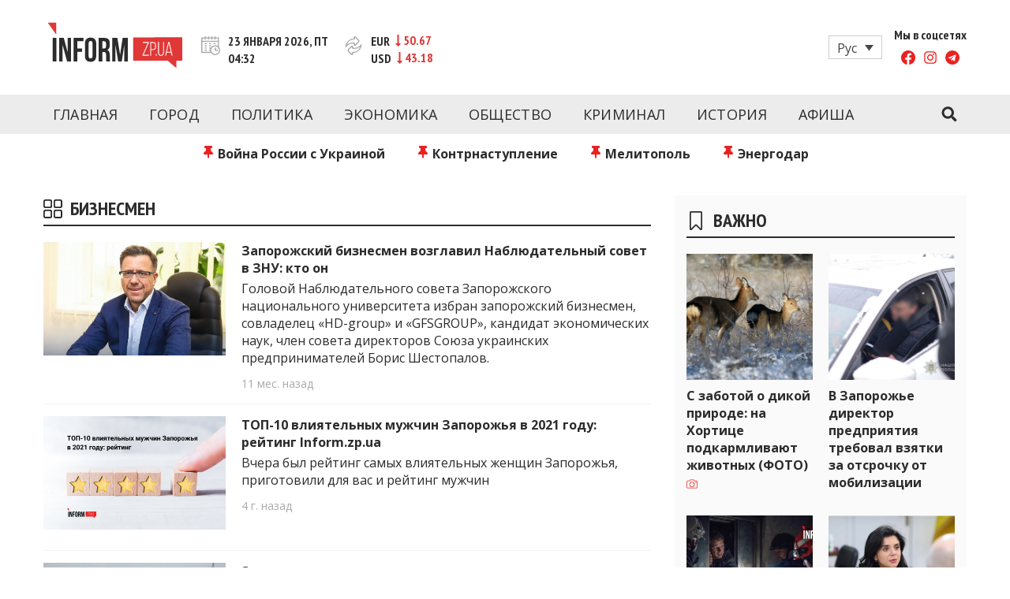

--- FILE ---
content_type: text/html; charset=UTF-8
request_url: https://www.inform.zp.ua/ru/tag/biznesmen/
body_size: 23571
content:
<!doctype html>
<html lang="ru" class="no-js">
<head>
  <meta charset="UTF-8">
  <meta name="viewport" content="width=device-width, initial-scale=1, minimum-scale=1">
  <link rel="profile" href="https://gmpg.org/xfn/11">

          <script>document.documentElement.classList.remove( 'no-js' );</script>
  
  
  

    <link rel="icon" type="image/png" href="/wp-content/themes/inform/assets/favicons/favicon-96x96.png" sizes="96x96" />
    <link rel="icon" type="image/svg+xml" href="/wp-content/themes/inform/assets/favicons/favicon.svg" />
    <link rel="shortcut icon" href="/wp-content/themes/inform/assets/favicons/favicon.ico" />
    <link rel="apple-touch-icon" sizes="180x180" href="/wp-content/themes/inform/assets/favicons/apple-touch-icon.png" />
    <meta name="apple-mobile-web-app-title" content="Inform" />
    <link rel="manifest" href="/wp-content/themes/inform/assets/favicons/site.webmanifest" />

  <meta name='robots' content='index, follow, max-image-preview:large, max-snippet:-1, max-video-preview:-1' />
	<style>img:is([sizes="auto" i], [sizes^="auto," i]) { contain-intrinsic-size: 3000px 1500px }</style>
	<link rel="alternate" hreflang="ru" href="https://www.inform.zp.ua/ru/tag/biznesmen/" />

	<!-- This site is optimized with the Yoast SEO plugin v24.1 - https://yoast.com/wordpress/plugins/seo/ -->
	<title>бизнесмен: новости Запорожья - inform.zp.ua</title>
	<meta name="description" content="Последние новости и события в Запорожье и Запорожской области с отметкой &quot;бизнесмен&quot;. Свежие новости на inform.zp.ua." />
	<link rel="canonical" href="https://www.inform.zp.ua/ru/tag/biznesmen/" />
	<meta property="og:locale" content="ru_RU" />
	<meta property="og:type" content="article" />
	<meta property="og:title" content="бизнесмен: новости Запорожья - inform.zp.ua" />
	<meta property="og:description" content="Последние новости и события в Запорожье и Запорожской области с отметкой &quot;бизнесмен&quot;. Свежие новости на inform.zp.ua." />
	<meta property="og:url" content="https://www.inform.zp.ua/ru/tag/biznesmen/" />
	<meta property="og:site_name" content="Новости Запорожья | Онлайн главные свежие новости за сегодня | inform.zp.ua" />
	<meta property="og:image" content="https://www.inform.zp.ua/wp-content/uploads/2017/09/inform_zp_logo-e1488202863163.png" />
	<meta property="og:image:width" content="250" />
	<meta property="og:image:height" content="78" />
	<meta property="og:image:type" content="image/png" />
	<meta name="twitter:card" content="summary_large_image" />
	<script type="application/ld+json" class="yoast-schema-graph">{"@context":"https://schema.org","@graph":[{"@type":"CollectionPage","@id":"https://www.inform.zp.ua/ru/tag/biznesmen/","url":"https://www.inform.zp.ua/ru/tag/biznesmen/","name":"бизнесмен: новости Запорожья - inform.zp.ua","isPartOf":{"@id":"https://www.inform.zp.ua/ru/#website"},"primaryImageOfPage":{"@id":"https://www.inform.zp.ua/ru/tag/biznesmen/#primaryimage"},"image":{"@id":"https://www.inform.zp.ua/ru/tag/biznesmen/#primaryimage"},"thumbnailUrl":"https://www.inform.zp.ua/wp-content/uploads/2025/02/screenshot-2025-02-11-09.21.58.png","description":"Последние новости и события в Запорожье и Запорожской области с отметкой \"бизнесмен\". Свежие новости на inform.zp.ua.","breadcrumb":{"@id":"https://www.inform.zp.ua/ru/tag/biznesmen/#breadcrumb"},"inLanguage":"ru"},{"@type":"ImageObject","inLanguage":"ru","@id":"https://www.inform.zp.ua/ru/tag/biznesmen/#primaryimage","url":"https://www.inform.zp.ua/wp-content/uploads/2025/02/screenshot-2025-02-11-09.21.58.png","contentUrl":"https://www.inform.zp.ua/wp-content/uploads/2025/02/screenshot-2025-02-11-09.21.58.png","width":739,"height":461,"caption":"Борис Шестопалов. Фото: . Фото: /elevatorist.com"},{"@type":"BreadcrumbList","@id":"https://www.inform.zp.ua/ru/tag/biznesmen/#breadcrumb","itemListElement":[{"@type":"ListItem","position":1,"name":"Головна","item":"https://www.inform.zp.ua/ru/"},{"@type":"ListItem","position":2,"name":"бизнесмен"}]},{"@type":"WebSite","@id":"https://www.inform.zp.ua/ru/#website","url":"https://www.inform.zp.ua/ru/","name":"Новости Запорожья | Онлайн главные свежие новости за сегодня | inform.zp.ua","description":"INFORM.ZP.UA – это информационный портал и сайт новостей города Запорожья. Каждый день мы рассказываем главные и свежие новости политики, экономики, культуры, криминал, происшествия, спорта Запорожья и Украины. Фото и видео репортажи за сегодня. Онлайн актуальные и последние новости Запорожья и Запорожской области за день. Информация и персоны Запорожья. INFORM.ZP.UA публикует статьи запорожских журналистов, расследования и честную аналитику. Мы очень ценим наших читателей и отбираем и размещаем для них самую важную информацию о событиях города Запорожья и области.","publisher":{"@id":"https://www.inform.zp.ua/ru/#organization"},"potentialAction":[{"@type":"SearchAction","target":{"@type":"EntryPoint","urlTemplate":"https://www.inform.zp.ua/ru/?s={search_term_string}"},"query-input":{"@type":"PropertyValueSpecification","valueRequired":true,"valueName":"search_term_string"}}],"inLanguage":"ru"},{"@type":"Organization","@id":"https://www.inform.zp.ua/ru/#organization","name":"Inform","url":"https://www.inform.zp.ua/ru/","logo":{"@type":"ImageObject","inLanguage":"ru","@id":"https://www.inform.zp.ua/ru/#/schema/logo/image/","url":"https://www.inform.zp.ua/wp-content/uploads/2019/01/inform_zp_yandex_logo_180x180.png","contentUrl":"https://www.inform.zp.ua/wp-content/uploads/2019/01/inform_zp_yandex_logo_180x180.png","width":180,"height":180,"caption":"Inform"},"image":{"@id":"https://www.inform.zp.ua/ru/#/schema/logo/image/"},"sameAs":["https://www.facebook.com/informzp/","https://www.youtube.com/channel/UCNRPtloqo7vQZK6jV9gvK-Q/videos"]}]}</script>
	<!-- / Yoast SEO plugin. -->


<link rel='dns-prefetch' href='//www.inform.zp.ua' />
<link rel='dns-prefetch' href='//fonts.googleapis.com' />
<link href='https://fonts.gstatic.com' crossorigin rel='preconnect' />
<link rel="alternate" type="application/rss+xml" title="Новости Запорожья | Онлайн главные свежие новости за сегодня | inform.zp.ua &raquo; Feed" href="https://www.inform.zp.ua/ru/feed/" />
<link rel="alternate" type="application/rss+xml" title="Новости Запорожья | Онлайн главные свежие новости за сегодня | inform.zp.ua &raquo; Comments Feed" href="https://www.inform.zp.ua/ru/comments/feed/" />
<link rel="alternate" type="application/rss+xml" title="Новости Запорожья | Онлайн главные свежие новости за сегодня | inform.zp.ua &raquo; бизнесмен Tag Feed" href="https://www.inform.zp.ua/ru/tag/biznesmen/feed/" />
<script type="text/javascript">
/* <![CDATA[ */
window._wpemojiSettings = {"baseUrl":"https:\/\/s.w.org\/images\/core\/emoji\/15.0.3\/72x72\/","ext":".png","svgUrl":"https:\/\/s.w.org\/images\/core\/emoji\/15.0.3\/svg\/","svgExt":".svg","source":{"concatemoji":"https:\/\/www.inform.zp.ua\/wp-includes\/js\/wp-emoji-release.min.js?ver=6.7.4"}};
/*! This file is auto-generated */
!function(i,n){var o,s,e;function c(e){try{var t={supportTests:e,timestamp:(new Date).valueOf()};sessionStorage.setItem(o,JSON.stringify(t))}catch(e){}}function p(e,t,n){e.clearRect(0,0,e.canvas.width,e.canvas.height),e.fillText(t,0,0);var t=new Uint32Array(e.getImageData(0,0,e.canvas.width,e.canvas.height).data),r=(e.clearRect(0,0,e.canvas.width,e.canvas.height),e.fillText(n,0,0),new Uint32Array(e.getImageData(0,0,e.canvas.width,e.canvas.height).data));return t.every(function(e,t){return e===r[t]})}function u(e,t,n){switch(t){case"flag":return n(e,"\ud83c\udff3\ufe0f\u200d\u26a7\ufe0f","\ud83c\udff3\ufe0f\u200b\u26a7\ufe0f")?!1:!n(e,"\ud83c\uddfa\ud83c\uddf3","\ud83c\uddfa\u200b\ud83c\uddf3")&&!n(e,"\ud83c\udff4\udb40\udc67\udb40\udc62\udb40\udc65\udb40\udc6e\udb40\udc67\udb40\udc7f","\ud83c\udff4\u200b\udb40\udc67\u200b\udb40\udc62\u200b\udb40\udc65\u200b\udb40\udc6e\u200b\udb40\udc67\u200b\udb40\udc7f");case"emoji":return!n(e,"\ud83d\udc26\u200d\u2b1b","\ud83d\udc26\u200b\u2b1b")}return!1}function f(e,t,n){var r="undefined"!=typeof WorkerGlobalScope&&self instanceof WorkerGlobalScope?new OffscreenCanvas(300,150):i.createElement("canvas"),a=r.getContext("2d",{willReadFrequently:!0}),o=(a.textBaseline="top",a.font="600 32px Arial",{});return e.forEach(function(e){o[e]=t(a,e,n)}),o}function t(e){var t=i.createElement("script");t.src=e,t.defer=!0,i.head.appendChild(t)}"undefined"!=typeof Promise&&(o="wpEmojiSettingsSupports",s=["flag","emoji"],n.supports={everything:!0,everythingExceptFlag:!0},e=new Promise(function(e){i.addEventListener("DOMContentLoaded",e,{once:!0})}),new Promise(function(t){var n=function(){try{var e=JSON.parse(sessionStorage.getItem(o));if("object"==typeof e&&"number"==typeof e.timestamp&&(new Date).valueOf()<e.timestamp+604800&&"object"==typeof e.supportTests)return e.supportTests}catch(e){}return null}();if(!n){if("undefined"!=typeof Worker&&"undefined"!=typeof OffscreenCanvas&&"undefined"!=typeof URL&&URL.createObjectURL&&"undefined"!=typeof Blob)try{var e="postMessage("+f.toString()+"("+[JSON.stringify(s),u.toString(),p.toString()].join(",")+"));",r=new Blob([e],{type:"text/javascript"}),a=new Worker(URL.createObjectURL(r),{name:"wpTestEmojiSupports"});return void(a.onmessage=function(e){c(n=e.data),a.terminate(),t(n)})}catch(e){}c(n=f(s,u,p))}t(n)}).then(function(e){for(var t in e)n.supports[t]=e[t],n.supports.everything=n.supports.everything&&n.supports[t],"flag"!==t&&(n.supports.everythingExceptFlag=n.supports.everythingExceptFlag&&n.supports[t]);n.supports.everythingExceptFlag=n.supports.everythingExceptFlag&&!n.supports.flag,n.DOMReady=!1,n.readyCallback=function(){n.DOMReady=!0}}).then(function(){return e}).then(function(){var e;n.supports.everything||(n.readyCallback(),(e=n.source||{}).concatemoji?t(e.concatemoji):e.wpemoji&&e.twemoji&&(t(e.twemoji),t(e.wpemoji)))}))}((window,document),window._wpemojiSettings);
/* ]]> */
</script>
<style id='wp-emoji-styles-inline-css' type='text/css'>

	img.wp-smiley, img.emoji {
		display: inline !important;
		border: none !important;
		box-shadow: none !important;
		height: 1em !important;
		width: 1em !important;
		margin: 0 0.07em !important;
		vertical-align: -0.1em !important;
		background: none !important;
		padding: 0 !important;
	}
</style>
<link rel='stylesheet' id='wp-block-library-css' href='https://www.inform.zp.ua/wp-includes/css/dist/block-library/style.min.css?ver=6.7.4' type='text/css' media='all' />
<style id='wp-block-library-theme-inline-css' type='text/css'>
.wp-block-audio :where(figcaption){color:#555;font-size:13px;text-align:center}.is-dark-theme .wp-block-audio :where(figcaption){color:#ffffffa6}.wp-block-audio{margin:0 0 1em}.wp-block-code{border:1px solid #ccc;border-radius:4px;font-family:Menlo,Consolas,monaco,monospace;padding:.8em 1em}.wp-block-embed :where(figcaption){color:#555;font-size:13px;text-align:center}.is-dark-theme .wp-block-embed :where(figcaption){color:#ffffffa6}.wp-block-embed{margin:0 0 1em}.blocks-gallery-caption{color:#555;font-size:13px;text-align:center}.is-dark-theme .blocks-gallery-caption{color:#ffffffa6}:root :where(.wp-block-image figcaption){color:#555;font-size:13px;text-align:center}.is-dark-theme :root :where(.wp-block-image figcaption){color:#ffffffa6}.wp-block-image{margin:0 0 1em}.wp-block-pullquote{border-bottom:4px solid;border-top:4px solid;color:currentColor;margin-bottom:1.75em}.wp-block-pullquote cite,.wp-block-pullquote footer,.wp-block-pullquote__citation{color:currentColor;font-size:.8125em;font-style:normal;text-transform:uppercase}.wp-block-quote{border-left:.25em solid;margin:0 0 1.75em;padding-left:1em}.wp-block-quote cite,.wp-block-quote footer{color:currentColor;font-size:.8125em;font-style:normal;position:relative}.wp-block-quote:where(.has-text-align-right){border-left:none;border-right:.25em solid;padding-left:0;padding-right:1em}.wp-block-quote:where(.has-text-align-center){border:none;padding-left:0}.wp-block-quote.is-large,.wp-block-quote.is-style-large,.wp-block-quote:where(.is-style-plain){border:none}.wp-block-search .wp-block-search__label{font-weight:700}.wp-block-search__button{border:1px solid #ccc;padding:.375em .625em}:where(.wp-block-group.has-background){padding:1.25em 2.375em}.wp-block-separator.has-css-opacity{opacity:.4}.wp-block-separator{border:none;border-bottom:2px solid;margin-left:auto;margin-right:auto}.wp-block-separator.has-alpha-channel-opacity{opacity:1}.wp-block-separator:not(.is-style-wide):not(.is-style-dots){width:100px}.wp-block-separator.has-background:not(.is-style-dots){border-bottom:none;height:1px}.wp-block-separator.has-background:not(.is-style-wide):not(.is-style-dots){height:2px}.wp-block-table{margin:0 0 1em}.wp-block-table td,.wp-block-table th{word-break:normal}.wp-block-table :where(figcaption){color:#555;font-size:13px;text-align:center}.is-dark-theme .wp-block-table :where(figcaption){color:#ffffffa6}.wp-block-video :where(figcaption){color:#555;font-size:13px;text-align:center}.is-dark-theme .wp-block-video :where(figcaption){color:#ffffffa6}.wp-block-video{margin:0 0 1em}:root :where(.wp-block-template-part.has-background){margin-bottom:0;margin-top:0;padding:1.25em 2.375em}
</style>
<style id='classic-theme-styles-inline-css' type='text/css'>
/*! This file is auto-generated */
.wp-block-button__link{color:#fff;background-color:#32373c;border-radius:9999px;box-shadow:none;text-decoration:none;padding:calc(.667em + 2px) calc(1.333em + 2px);font-size:1.125em}.wp-block-file__button{background:#32373c;color:#fff;text-decoration:none}
</style>
<style id='global-styles-inline-css' type='text/css'>
:root{--wp--preset--aspect-ratio--square: 1;--wp--preset--aspect-ratio--4-3: 4/3;--wp--preset--aspect-ratio--3-4: 3/4;--wp--preset--aspect-ratio--3-2: 3/2;--wp--preset--aspect-ratio--2-3: 2/3;--wp--preset--aspect-ratio--16-9: 16/9;--wp--preset--aspect-ratio--9-16: 9/16;--wp--preset--color--black: #000000;--wp--preset--color--cyan-bluish-gray: #abb8c3;--wp--preset--color--white: #ffffff;--wp--preset--color--pale-pink: #f78da7;--wp--preset--color--vivid-red: #cf2e2e;--wp--preset--color--luminous-vivid-orange: #ff6900;--wp--preset--color--luminous-vivid-amber: #fcb900;--wp--preset--color--light-green-cyan: #7bdcb5;--wp--preset--color--vivid-green-cyan: #00d084;--wp--preset--color--pale-cyan-blue: #8ed1fc;--wp--preset--color--vivid-cyan-blue: #0693e3;--wp--preset--color--vivid-purple: #9b51e0;--wp--preset--color--theme-primary: #e36d60;--wp--preset--color--theme-secondary: #41848f;--wp--preset--color--theme-red: #C0392B;--wp--preset--color--theme-green: #27AE60;--wp--preset--color--theme-blue: #2980B9;--wp--preset--color--theme-yellow: #F1C40F;--wp--preset--color--theme-black: #1C2833;--wp--preset--color--theme-grey: #95A5A6;--wp--preset--color--theme-white: #ECF0F1;--wp--preset--color--custom-daylight: #97c0b7;--wp--preset--color--custom-sun: #eee9d1;--wp--preset--gradient--vivid-cyan-blue-to-vivid-purple: linear-gradient(135deg,rgba(6,147,227,1) 0%,rgb(155,81,224) 100%);--wp--preset--gradient--light-green-cyan-to-vivid-green-cyan: linear-gradient(135deg,rgb(122,220,180) 0%,rgb(0,208,130) 100%);--wp--preset--gradient--luminous-vivid-amber-to-luminous-vivid-orange: linear-gradient(135deg,rgba(252,185,0,1) 0%,rgba(255,105,0,1) 100%);--wp--preset--gradient--luminous-vivid-orange-to-vivid-red: linear-gradient(135deg,rgba(255,105,0,1) 0%,rgb(207,46,46) 100%);--wp--preset--gradient--very-light-gray-to-cyan-bluish-gray: linear-gradient(135deg,rgb(238,238,238) 0%,rgb(169,184,195) 100%);--wp--preset--gradient--cool-to-warm-spectrum: linear-gradient(135deg,rgb(74,234,220) 0%,rgb(151,120,209) 20%,rgb(207,42,186) 40%,rgb(238,44,130) 60%,rgb(251,105,98) 80%,rgb(254,248,76) 100%);--wp--preset--gradient--blush-light-purple: linear-gradient(135deg,rgb(255,206,236) 0%,rgb(152,150,240) 100%);--wp--preset--gradient--blush-bordeaux: linear-gradient(135deg,rgb(254,205,165) 0%,rgb(254,45,45) 50%,rgb(107,0,62) 100%);--wp--preset--gradient--luminous-dusk: linear-gradient(135deg,rgb(255,203,112) 0%,rgb(199,81,192) 50%,rgb(65,88,208) 100%);--wp--preset--gradient--pale-ocean: linear-gradient(135deg,rgb(255,245,203) 0%,rgb(182,227,212) 50%,rgb(51,167,181) 100%);--wp--preset--gradient--electric-grass: linear-gradient(135deg,rgb(202,248,128) 0%,rgb(113,206,126) 100%);--wp--preset--gradient--midnight: linear-gradient(135deg,rgb(2,3,129) 0%,rgb(40,116,252) 100%);--wp--preset--font-size--small: 16px;--wp--preset--font-size--medium: 25px;--wp--preset--font-size--large: 31px;--wp--preset--font-size--x-large: 42px;--wp--preset--font-size--larger: 39px;--wp--preset--spacing--20: 0.44rem;--wp--preset--spacing--30: 0.67rem;--wp--preset--spacing--40: 1rem;--wp--preset--spacing--50: 1.5rem;--wp--preset--spacing--60: 2.25rem;--wp--preset--spacing--70: 3.38rem;--wp--preset--spacing--80: 5.06rem;--wp--preset--shadow--natural: 6px 6px 9px rgba(0, 0, 0, 0.2);--wp--preset--shadow--deep: 12px 12px 50px rgba(0, 0, 0, 0.4);--wp--preset--shadow--sharp: 6px 6px 0px rgba(0, 0, 0, 0.2);--wp--preset--shadow--outlined: 6px 6px 0px -3px rgba(255, 255, 255, 1), 6px 6px rgba(0, 0, 0, 1);--wp--preset--shadow--crisp: 6px 6px 0px rgba(0, 0, 0, 1);}:where(.is-layout-flex){gap: 0.5em;}:where(.is-layout-grid){gap: 0.5em;}body .is-layout-flex{display: flex;}.is-layout-flex{flex-wrap: wrap;align-items: center;}.is-layout-flex > :is(*, div){margin: 0;}body .is-layout-grid{display: grid;}.is-layout-grid > :is(*, div){margin: 0;}:where(.wp-block-columns.is-layout-flex){gap: 2em;}:where(.wp-block-columns.is-layout-grid){gap: 2em;}:where(.wp-block-post-template.is-layout-flex){gap: 1.25em;}:where(.wp-block-post-template.is-layout-grid){gap: 1.25em;}.has-black-color{color: var(--wp--preset--color--black) !important;}.has-cyan-bluish-gray-color{color: var(--wp--preset--color--cyan-bluish-gray) !important;}.has-white-color{color: var(--wp--preset--color--white) !important;}.has-pale-pink-color{color: var(--wp--preset--color--pale-pink) !important;}.has-vivid-red-color{color: var(--wp--preset--color--vivid-red) !important;}.has-luminous-vivid-orange-color{color: var(--wp--preset--color--luminous-vivid-orange) !important;}.has-luminous-vivid-amber-color{color: var(--wp--preset--color--luminous-vivid-amber) !important;}.has-light-green-cyan-color{color: var(--wp--preset--color--light-green-cyan) !important;}.has-vivid-green-cyan-color{color: var(--wp--preset--color--vivid-green-cyan) !important;}.has-pale-cyan-blue-color{color: var(--wp--preset--color--pale-cyan-blue) !important;}.has-vivid-cyan-blue-color{color: var(--wp--preset--color--vivid-cyan-blue) !important;}.has-vivid-purple-color{color: var(--wp--preset--color--vivid-purple) !important;}.has-black-background-color{background-color: var(--wp--preset--color--black) !important;}.has-cyan-bluish-gray-background-color{background-color: var(--wp--preset--color--cyan-bluish-gray) !important;}.has-white-background-color{background-color: var(--wp--preset--color--white) !important;}.has-pale-pink-background-color{background-color: var(--wp--preset--color--pale-pink) !important;}.has-vivid-red-background-color{background-color: var(--wp--preset--color--vivid-red) !important;}.has-luminous-vivid-orange-background-color{background-color: var(--wp--preset--color--luminous-vivid-orange) !important;}.has-luminous-vivid-amber-background-color{background-color: var(--wp--preset--color--luminous-vivid-amber) !important;}.has-light-green-cyan-background-color{background-color: var(--wp--preset--color--light-green-cyan) !important;}.has-vivid-green-cyan-background-color{background-color: var(--wp--preset--color--vivid-green-cyan) !important;}.has-pale-cyan-blue-background-color{background-color: var(--wp--preset--color--pale-cyan-blue) !important;}.has-vivid-cyan-blue-background-color{background-color: var(--wp--preset--color--vivid-cyan-blue) !important;}.has-vivid-purple-background-color{background-color: var(--wp--preset--color--vivid-purple) !important;}.has-black-border-color{border-color: var(--wp--preset--color--black) !important;}.has-cyan-bluish-gray-border-color{border-color: var(--wp--preset--color--cyan-bluish-gray) !important;}.has-white-border-color{border-color: var(--wp--preset--color--white) !important;}.has-pale-pink-border-color{border-color: var(--wp--preset--color--pale-pink) !important;}.has-vivid-red-border-color{border-color: var(--wp--preset--color--vivid-red) !important;}.has-luminous-vivid-orange-border-color{border-color: var(--wp--preset--color--luminous-vivid-orange) !important;}.has-luminous-vivid-amber-border-color{border-color: var(--wp--preset--color--luminous-vivid-amber) !important;}.has-light-green-cyan-border-color{border-color: var(--wp--preset--color--light-green-cyan) !important;}.has-vivid-green-cyan-border-color{border-color: var(--wp--preset--color--vivid-green-cyan) !important;}.has-pale-cyan-blue-border-color{border-color: var(--wp--preset--color--pale-cyan-blue) !important;}.has-vivid-cyan-blue-border-color{border-color: var(--wp--preset--color--vivid-cyan-blue) !important;}.has-vivid-purple-border-color{border-color: var(--wp--preset--color--vivid-purple) !important;}.has-vivid-cyan-blue-to-vivid-purple-gradient-background{background: var(--wp--preset--gradient--vivid-cyan-blue-to-vivid-purple) !important;}.has-light-green-cyan-to-vivid-green-cyan-gradient-background{background: var(--wp--preset--gradient--light-green-cyan-to-vivid-green-cyan) !important;}.has-luminous-vivid-amber-to-luminous-vivid-orange-gradient-background{background: var(--wp--preset--gradient--luminous-vivid-amber-to-luminous-vivid-orange) !important;}.has-luminous-vivid-orange-to-vivid-red-gradient-background{background: var(--wp--preset--gradient--luminous-vivid-orange-to-vivid-red) !important;}.has-very-light-gray-to-cyan-bluish-gray-gradient-background{background: var(--wp--preset--gradient--very-light-gray-to-cyan-bluish-gray) !important;}.has-cool-to-warm-spectrum-gradient-background{background: var(--wp--preset--gradient--cool-to-warm-spectrum) !important;}.has-blush-light-purple-gradient-background{background: var(--wp--preset--gradient--blush-light-purple) !important;}.has-blush-bordeaux-gradient-background{background: var(--wp--preset--gradient--blush-bordeaux) !important;}.has-luminous-dusk-gradient-background{background: var(--wp--preset--gradient--luminous-dusk) !important;}.has-pale-ocean-gradient-background{background: var(--wp--preset--gradient--pale-ocean) !important;}.has-electric-grass-gradient-background{background: var(--wp--preset--gradient--electric-grass) !important;}.has-midnight-gradient-background{background: var(--wp--preset--gradient--midnight) !important;}.has-small-font-size{font-size: var(--wp--preset--font-size--small) !important;}.has-medium-font-size{font-size: var(--wp--preset--font-size--medium) !important;}.has-large-font-size{font-size: var(--wp--preset--font-size--large) !important;}.has-x-large-font-size{font-size: var(--wp--preset--font-size--x-large) !important;}
:where(.wp-block-post-template.is-layout-flex){gap: 1.25em;}:where(.wp-block-post-template.is-layout-grid){gap: 1.25em;}
:where(.wp-block-columns.is-layout-flex){gap: 2em;}:where(.wp-block-columns.is-layout-grid){gap: 2em;}
:root :where(.wp-block-pullquote){font-size: 1.5em;line-height: 1.6;}
</style>
<link rel='stylesheet' id='wpml-blocks-css' href='https://www.inform.zp.ua/wp-content/plugins/sitepress-multilingual-cms/dist/css/blocks/styles.css?ver=4.6.13' type='text/css' media='all' />
<link rel='stylesheet' id='wpml-legacy-dropdown-click-0-css' href='https://www.inform.zp.ua/wp-content/plugins/sitepress-multilingual-cms/templates/language-switchers/legacy-dropdown-click/style.min.css?ver=1' type='text/css' media='all' />
<link rel='stylesheet' id='wpml-legacy-post-translations-0-css' href='https://www.inform.zp.ua/wp-content/plugins/sitepress-multilingual-cms/templates/language-switchers/legacy-post-translations/style.min.css?ver=1' type='text/css' media='all' />
<link crossorigin="anonymous" rel='stylesheet' id='inform-fonts-css' href='https://fonts.googleapis.com/css?family=Open%20Sans:400,700,400i|PT%20Sans%20Narrow:400,700&#038;display=swap' type='text/css' media='all' />
<link rel='stylesheet' id='inform-global-css' href='https://www.inform.zp.ua/wp-content/themes/inform/assets/css/global.min.css?ver=1.1.58' type='text/css' media='all' />
<link rel='stylesheet' id='custom-style-css' href='https://www.inform.zp.ua/wp-content/themes/inform/assets/css/custom.css?ver=1.0' type='text/css' media='all' />
<script type="text/javascript" id="wpml-cookie-js-extra">
/* <![CDATA[ */
var wpml_cookies = {"wp-wpml_current_language":{"value":"ru","expires":1,"path":"\/"}};
var wpml_cookies = {"wp-wpml_current_language":{"value":"ru","expires":1,"path":"\/"}};
/* ]]> */
</script>
<script type="text/javascript" src="https://www.inform.zp.ua/wp-content/plugins/sitepress-multilingual-cms/res/js/cookies/language-cookie.js?ver=4.6.13" id="wpml-cookie-js" defer="defer" data-wp-strategy="defer"></script>
<script type="text/javascript" id="breeze-prefetch-js-extra">
/* <![CDATA[ */
var breeze_prefetch = {"local_url":"https:\/\/www.inform.zp.ua\/ru\/","ignore_remote_prefetch":"1","ignore_list":["wp-admin","wp-login.php"]};
/* ]]> */
</script>
<script type="text/javascript" src="https://www.inform.zp.ua/wp-content/plugins/breeze/assets/js/js-front-end/breeze-prefetch-links.min.js?ver=2.2.0" id="breeze-prefetch-js"></script>
<script type="text/javascript" src="https://www.inform.zp.ua/wp-content/plugins/sitepress-multilingual-cms/templates/language-switchers/legacy-dropdown-click/script.min.js?ver=1" id="wpml-legacy-dropdown-click-0-js"></script>
<link rel="https://api.w.org/" href="https://www.inform.zp.ua/ru/wp-json/" /><link rel="alternate" title="JSON" type="application/json" href="https://www.inform.zp.ua/ru/wp-json/wp/v2/tags/5399" /><link rel="EditURI" type="application/rsd+xml" title="RSD" href="https://www.inform.zp.ua/xmlrpc.php?rsd" />
<meta name="generator" content="WordPress 6.7.4" />
<meta name="generator" content="WPML ver:4.6.13 stt:45,54;" />
<link rel="preload" id="inform-content-preload" href="https://www.inform.zp.ua/wp-content/themes/inform/assets/css/content.min.css?ver=1.1.58" as="style">
<link rel="preload" id="inform-sidebar-preload" href="https://www.inform.zp.ua/wp-content/themes/inform/assets/css/sidebar.min.css?ver=1.1.58" as="style">
<link rel="preload" id="inform-widgets-preload" href="https://www.inform.zp.ua/wp-content/themes/inform/assets/css/widgets.min.css?ver=1.1.58" as="style">
<style type="text/css">.site-title, .site-description { position: absolute; clip: rect(1px, 1px, 1px, 1px); }</style><!-- There is no amphtml version available for this URL. --><noscript><style id="rocket-lazyload-nojs-css">.rll-youtube-player, [data-lazy-src]{display:none !important;}</style></noscript></head>

<body class="archive tag tag-biznesmen tag-5399 wp-embed-responsive hfeed has-sidebar">
<div id="page" class="site">
  <a class="skip-link screen-reader-text" href="#primary">Перейти к контенту</a>
  <input class="site-search-trigger is-system" type="checkbox" id="site-search-trigger">
  <header id="masthead" class="site-header">
    <div class="site-header-content">
      <div class="site-header-content-inner">
        
<div class="site-branding">
  <a href="https://www.inform.zp.ua/ru/" class="site-logo-link" rel="home" title="Новости Запорожья | Онлайн главные свежие новости за сегодня | inform.zp.ua">
    <svg aria-hidden="true" class="site-logo" width="171" height="59" viewBox="0 0 171 59" fill="none" xmlns="http://www.w3.org/2000/svg">
      <path d="M135.984 27.2428C136.354 27.8007 136.536 28.5523 136.536 29.486V31.506C136.536 32.5571 136.313 33.3205 135.861 33.7844C135.409 34.2542 134.68 34.4891 133.676 34.4891H131.533V26.4031H133.976C134.945 26.4031 135.614 26.6849 135.984 27.2428ZM151.487 37.8245H156.519L153.976 26.6497L151.487 37.8245ZM171 19.1392V48.9993H163.431V58.2538L152.497 48.9993H108.755V19.562L171 19.1392ZM128.55 25.3696H121.004V26.4031H127.37L120.687 41.5944V42.6279H128.456V41.5944H121.873L128.556 26.4266V25.3696H128.55ZM136.712 34.5184C137.352 33.8431 137.675 32.8155 137.675 31.4355V29.5623C137.675 28.2939 137.393 27.278 136.824 26.5146C136.254 25.7513 135.309 25.3696 133.976 25.3696H130.4V42.6338H131.533V35.5285H133.676C135.056 35.5285 136.066 35.1938 136.712 34.5184ZM138.562 40.4611H137.452V42.6338H138.562V40.4611ZM147.711 25.3696H146.648V38.4646C146.648 38.9226 146.601 39.3571 146.513 39.7623C146.425 40.1675 146.272 40.514 146.067 40.8134C145.861 41.107 145.591 41.3419 145.262 41.5064C144.933 41.6708 144.528 41.753 144.052 41.753C143.577 41.753 143.172 41.6708 142.843 41.5064C142.514 41.3419 142.25 41.1129 142.038 40.8134C141.833 40.5198 141.686 40.1675 141.592 39.7623C141.504 39.3571 141.457 38.9285 141.457 38.4646V25.3696H140.324V38.4176C140.324 39.04 140.394 39.6155 140.535 40.144C140.676 40.6725 140.893 41.1305 141.187 41.524C141.48 41.9174 141.862 42.2286 142.332 42.4518C142.802 42.6749 143.365 42.7865 144.023 42.7865C144.681 42.7865 145.245 42.6749 145.714 42.4518C146.184 42.2286 146.566 41.9233 146.859 41.524C147.153 41.1305 147.37 40.6666 147.499 40.144C147.629 39.6155 147.699 39.04 147.699 38.4176V25.3696H147.711ZM158.686 42.6338L154.84 25.3461H153.19L149.414 42.6338H150.447L151.311 38.811H156.689L157.553 42.6338H158.686Z" fill="#DF3837"/>
      <path d="M6.82532 20.0846H11.5407V50.0915H6.82532V20.0846ZM19.1687 28.3586V50.0915H14.9231V20.0846H20.8364L25.6809 38.0477V20.0846H29.8795V50.0915H25.035L19.1687 28.3586ZM37.989 33.4145H44.0785V37.7012H37.989V50.0915H33.2737V20.0846H45.7462V24.3713H37.989V33.4145ZM47.6312 27.284C47.6312 24.8529 48.2419 22.9914 49.475 21.6878C50.7023 20.39 52.4757 19.7382 54.7894 19.7382C57.103 19.7382 58.8764 20.39 60.1037 21.6878C61.331 22.9855 61.9476 24.8529 61.9476 27.284V42.8864C61.9476 45.3175 61.331 47.1789 60.1037 48.4826C58.8764 49.7803 57.103 50.4321 54.7894 50.4321C52.4757 50.4321 50.7023 49.7803 49.475 48.4826C48.2478 47.1848 47.6312 45.3175 47.6312 42.8864V27.284ZM52.3465 43.1917C52.3465 44.2781 52.5697 45.0415 53.0101 45.4877C53.4505 45.934 54.0436 46.1513 54.7894 46.1513C55.5293 46.1513 56.1224 45.9282 56.5686 45.4877C57.0091 45.0473 57.2322 44.2839 57.2322 43.1917V26.9845C57.2322 25.8981 57.0091 25.1347 56.5686 24.6943C56.1282 24.2539 55.5351 24.0308 54.7894 24.0308C54.0436 24.0308 53.4505 24.2539 53.0101 24.6943C52.5697 25.1347 52.3465 25.904 52.3465 26.9845V43.1917ZM74.8488 50.0915C74.7901 49.8919 74.7372 49.704 74.6785 49.5337C74.6198 49.3634 74.5728 49.1461 74.5258 48.8936C74.4847 48.6352 74.4553 48.3064 74.4377 47.9071C74.4201 47.5078 74.4142 47.0086 74.4142 46.4097V41.6943C74.4142 40.2967 74.1735 39.3102 73.6861 38.7347C73.1987 38.1651 72.4118 37.8774 71.3313 37.8774H69.7047V50.0915H64.9894V20.0846H72.1065C74.5669 20.0846 76.3403 20.6543 77.4443 21.7993C78.5424 22.9444 79.0944 24.6708 79.0944 26.9845V29.3451C79.0944 32.4339 78.0667 34.4598 76.0056 35.4346C77.2035 35.9219 78.0256 36.7147 78.4719 37.8128C78.9123 38.9109 79.1355 40.2498 79.1355 41.8235V46.4508C79.1355 47.1966 79.1648 47.8425 79.2236 48.4004C79.2823 48.9582 79.4232 49.5219 79.6522 50.0915H74.8488ZM69.7047 24.3713V33.5848H71.5486C72.4353 33.5848 73.1282 33.3558 73.6274 32.8978C74.1265 32.4397 74.379 31.6118 74.379 30.4138V27.4542C74.379 26.3679 74.1852 25.581 73.7977 25.0995C73.4101 24.6121 72.8053 24.3713 71.9773 24.3713H69.7047ZM92.2129 41.389L95.4308 20.0846H101.99V50.0915H97.5331V28.57L94.2681 50.0915H89.8111L86.2937 28.8753V50.0915H82.1773V20.0846H88.7365L92.2129 41.389Z" fill="#2C2C2C"/>
      <path d="M10.9827 15.0933L1 1H10.9827V15.0933Z" fill="#DF3837" stroke="#DF3837" stroke-width="0.550831" stroke-miterlimit="10"/>
    </svg>
  </a>

      <p class="site-title"><a href="https://www.inform.zp.ua/ru/" rel="home">Новости Запорожья | Онлайн главные свежие новости за сегодня | inform.zp.ua</a></p>
    
      <p class="site-description">
      INFORM.ZP.UA – это информационный портал и сайт новостей города Запорожья. Каждый день мы рассказываем главные и свежие новости политики, экономики, культуры, криминал, происшествия, спорта Запорожья и Украины. Фото и видео репортажи за сегодня. Онлайн актуальные и последние новости Запорожья и Запорожской области за день. Информация и персоны Запорожья. INFORM.ZP.UA публикует статьи запорожских журналистов, расследования и честную аналитику. Мы очень ценим наших читателей и отбираем и размещаем для них самую важную информацию о событиях города Запорожья и области.    </p>
    </div><!-- .site-branding -->
        <div class="site-header-column site-header-stats">
                      <div class="site-datetime">
  <div class="site-datetime-icon"><svg aria-hidden="true" focusable="false" width="24" height="24" class="svg-icon" viewBox="0 0 24 24"><path fill="currentColor" d="M22.594 13.7V2.155a.703.703 0 00-.703-.703h-3.563v-.75a.703.703 0 10-1.406 0v.75h-2.813v-.75a.703.703 0 10-1.406 0v.75H9.891v-.75a.703.703 0 10-1.407 0v.75H5.672v-.75a.703.703 0 10-1.406 0v.75H.703A.703.703 0 000 2.156v18.328c0 .389.315.703.703.703h11.71A6.328 6.328 0 0017.672 24 6.335 6.335 0 0024 17.672a6.299 6.299 0 00-1.406-3.973zM4.266 2.86v.703a.703.703 0 101.406 0v-.704h2.812v.704a.703.703 0 101.407 0v-.704h2.812v.704a.703.703 0 101.406 0v-.704h2.813v.704a.703.703 0 101.406 0v-.704h2.86v2.813H1.405V2.859h2.86zm-2.86 16.92V7.078h19.782v5.335a6.293 6.293 0 00-3.516-1.07 6.328 6.328 0 00-5.31 2.889.698.698 0 00-.315-.076H10.64a.703.703 0 000 1.406h1.065a6.277 6.277 0 00-.323 1.407h-.742a.703.703 0 100 1.406h.742c.054.487.164.958.323 1.406h-10.3zm16.266 2.813a4.927 4.927 0 01-4.922-4.922 4.927 4.927 0 014.922-4.922 4.927 4.927 0 014.922 4.922 4.927 4.927 0 01-4.922 4.922z"/><path fill="currentColor" d="M20.484 16.969h-2.109v-2.11a.703.703 0 10-1.406 0v2.813c0 .388.314.703.703.703h2.812a.703.703 0 000-1.406zM6.375 8.531H4.969a.703.703 0 100 1.406h1.406a.703.703 0 100-1.406zm0 2.813H4.969a.703.703 0 100 1.406h1.406a.703.703 0 100-1.406zm0 2.812H4.969a.703.703 0 100 1.406h1.406a.703.703 0 100-1.406zm4.265-4.218h1.407a.703.703 0 100-1.407H10.64a.703.703 0 100 1.406zm0 2.812h1.407a.703.703 0 000-1.406H10.64a.703.703 0 100 1.406zm-4.265 4.219H4.969a.703.703 0 100 1.406h1.406a.703.703 0 100-1.406zm9.891-7.031h1.406a.703.703 0 100-1.407h-1.406a.703.703 0 100 1.406z"/></svg></div>
  <div class="site-datetime-content">
    <div class="site-date">23 января 2026, Пт</div>
    <div class="site-time">04:32</div>
  </div>
</div><!-- .site-date -->
                                <div class="site-exchange">
  <div class="site-exchange-icon"><svg aria-hidden="true" focusable="false" width="24" height="24" class="svg-icon" viewBox="0 0 24 24"><g fill="currentColor" clip-path="url(#a)"><path d="M12.54 9.54v1.2c0 .39.08.71.23.96.21.35.55.55.94.55.38 0 .76-.19 1.12-.55l3.99-3.99c.87-.88.87-2.3 0-3.17L14.83.55C14.47.19 14.1 0 13.71 0c-.58 0-1.17.46-1.17 1.5v1.1A11.84 11.84 0 0 0 1.51 12.95a.7.7 0 0 0 1.26.5 9.97 9.97 0 0 1 9.77-3.92Zm-9 1.06a10.44 10.44 0 0 1 9.7-6.62.7.7 0 0 0 .71-.7V1.66l3.88 3.87c.32.33.32.86 0 1.19l-3.88 3.87V8.97a.7.7 0 0 0-.54-.69 11.4 11.4 0 0 0-9.87 2.32Z" /><path fill="currentColor" d="M22.04 10.3a.7.7 0 0 0-.82.24 9.97 9.97 0 0 1-9.78 3.92v-1.2c0-1.04-.58-1.5-1.16-1.5-.38 0-.76.18-1.13.54L5.17 16.3c-.88.88-.88 2.3 0 3.17l3.98 3.99c.37.36.75.55 1.13.55.58 0 1.16-.46 1.16-1.5v-1.1a11.84 11.84 0 0 0 11.04-10.36.7.7 0 0 0-.44-.74Zm-11.3 9.72a.7.7 0 0 0-.7.7v1.62l-3.88-3.87a.84.84 0 0 1 0-1.19l3.88-3.87v1.62c0 .33.22.61.54.69a11.4 11.4 0 0 0 9.87-2.32 10.44 10.44 0 0 1-9.7 6.62Z" /></g><defs><clipPath id="a"><path fill="#fff" d="M0 0h24v24H0z" /></clipPath></defs></svg></div>
  <div class="site-exchange-content">
          <div class="site-exchange-rate">
        <span class="exchange-rate-name">EUR</span>
        <span class="exchange-rate-value exchange-direction-down">
                        <svg aria-hidden="true" focusable="false" width="7" height="15" class="30" viewBox="0 0 6.9 15.4"><path fill="currentColor" d="M0 11.6c.1-.1.1-.2.3-.2h2V.3c0-.1 0-.2.1-.2 0-.1.1-.1.2-.1h1.7c.1 0 .2 0 .2.1.1.1.1.1.1.2v11.1h2c.1 0 .2.1.3.2v.3l-3.1 3.4c-.1.1-.1.1-.2.1s-.2 0-.2-.1L.2 11.9c-.2-.1-.2-.2-.2-.3z"/></svg>                    50.67        </span>
      </div>
          <div class="site-exchange-rate">
        <span class="exchange-rate-name">USD</span>
        <span class="exchange-rate-value exchange-direction-down">
                        <svg aria-hidden="true" focusable="false" width="7" height="15" class="30" viewBox="0 0 6.9 15.4"><path fill="currentColor" d="M0 11.6c.1-.1.1-.2.3-.2h2V.3c0-.1 0-.2.1-.2 0-.1.1-.1.2-.1h1.7c.1 0 .2 0 .2.1.1.1.1.1.1.2v11.1h2c.1 0 .2.1.3.2v.3l-3.1 3.4c-.1.1-.1.1-.2.1s-.2 0-.2-.1L.2 11.9c-.2-.1-.2-.2-.2-.3z"/></svg>                    43.18        </span>
      </div>
      </div>
</div><!-- .site-date -->

                            </div>
        <div class="site-header-banner">
                      <img class="site-header-banner-img" src="" alt="" width="" height="" loading="lazy">
                  </div>
        <div class="site-header-column site-header-links">
          <style>
                 .site-header-links .wpml-ls-legacy-dropdown-click{
                    width: 68px !important;
                    margin-right: 15px;
                }
            </style>
                          <div class="wpml-ls-statics-shortcode_actions wpml-ls wpml-ls-touch-device wpml-ls-legacy-dropdown-click js-wpml-ls-legacy-dropdown-click">
                    <ul>
                        <li class="wpml-ls-slot-shortcode_actions wpml-ls-item wpml-ls-item-ru wpml-ls-current-language wpml-ls-last-item wpml-ls-item-legacy-dropdown-click">
                            <a href="#" class="js-wpml-ls-item-toggle wpml-ls-item-toggle">
                                <span class="wpml-ls-native">Рус</span>
                            </a>
                            <ul class="js-wpml-ls-sub-menu wpml-ls-sub-menu">
                                                                    <li class="wpml-ls-slot-shortcode_actions wpml-ls-item wpml-ls-item-uk">
                                        <a href="https://www.inform.zp.ua/uk/" class="wpml-ls-link">
                                            <span class="wpml-ls-display">Укр</span>
                                        </a>
                                    </li>
                                                            </ul>
                        </li>
                    </ul>
                </div>
                      <div class="social-links">
  <span class="social-links-title">Мы в соцсетях</span>
  <div class="social-links-list">
    <a class="social-link" href="https://www.facebook.com/informzp/" title="Следите за нами на Фейсбуке" target="_blank"><svg aria-hidden="true" focusable="false" width="18" height="18" class="svg-icon" viewBox="0 0 24 24"><path fill="currentColor" d="M24 12.1C24 5.4 18.6 0 12 0S0 5.4 0 12.1c0 6 4.4 11.1 10.1 11.9v-8.4h-3v-3.5h3V9.4c0-3 1.8-4.7 4.5-4.7 1.4 0 2.7.3 2.7.3v3h-1.5c-1.5 0-2 .9-2 1.9v2.2h3.3l-.5 3.5h-2.8V24c5.8-.9 10.2-5.9 10.2-11.9z"/></svg></a><a class="social-link" href="https://www.instagram.com/inform.zp/" title="Следуйте за нами в Instagram" target="_blank"><svg aria-hidden="true" focusable="false" width="18" height="18" class="svg-icon" viewBox="0 0 24 24"><path fill="currentColor" d="M12 6.6C9 6.6 6.6 9 6.6 12c0 3 2.4 5.4 5.4 5.4 3 0 5.4-2.4 5.4-5.4 0-3-2.4-5.4-5.4-5.4zm0 8.9c-1.9 0-3.5-1.5-3.5-3.5 0-1.9 1.5-3.5 3.5-3.5 1.9 0 3.5 1.5 3.5 3.5 0 1.9-1.6 3.5-3.5 3.5zm10.4-7.8c-.1-1.7-.4-3.2-1.7-4.4C19.5 2 18 1.7 16.3 1.6c-1.7-.1-6.9-.1-8.7 0-1.6.1-3.1.4-4.3 1.7C2 4.5 1.7 6 1.6 7.7c-.1 1.7-.1 6.9 0 8.7.1 1.6.4 3.1 1.7 4.3C4.5 22 6 22.3 7.7 22.4c1.7.1 6.9.1 8.7 0 1.7-.1 3.2-.5 4.4-1.7 1.2-1.3 1.6-2.7 1.7-4.4 0-1.7 0-6.9-.1-8.6zm-2.2 10.5c-.3.9-1.1 1.6-2 2-1.4.6-4.7.4-6.2.4s-4.8.1-6.2-.4c-.9-.4-1.6-1.1-2-2-.6-1.4-.4-4.6-.4-6.2 0-1.5-.1-4.8.4-6.2.4-.9 1.1-1.6 2-2 1.4-.6 4.6-.4 6.2-.4 1.5 0 4.8-.1 6.2.4.9.3 1.6 1.1 2 2 .6 1.4.4 4.7.4 6.2s.1 4.8-.4 6.2zM18.9 6.4c0 .7-.6 1.3-1.3 1.3-.7 0-1.3-.6-1.3-1.3s.6-1.3 1.3-1.3c.7 0 1.3.6 1.3 1.3z"/></svg></a><a class="social-link" href="https://t.me/informzp1" title="Присоединяйтесь к нам в Telegram" target="_blank"><svg aria-hidden="true" focusable="false" width="18" height="18" class="svg-icon" viewBox="0 0 24 24"><path fill="currentColor" d="M12 0A12 12 0 0 0 0 12a12 12 0 0 0 12 12 12 12 0 0 0 12-12A12 12 0 0 0 12 0zm5.9 8.2L16 17.5c-.1.7-.5.8-1.1.5l-3-2.2-1.5 1.4c-.1.1-.3.3-.6.3l.2-3 5.6-5c.2-.2 0-.3-.4-.1l-6.9 4.4-3-.9c-.6-.2-.6-.7.1-1L17 7.3c.6-.2 1 .2.9.9z"/></svg></a>  </div>
</div>
        </div>
        <div class="site-header-menu-toggle">
          <button class="hamburger" type="button" aria-label="Открыть меню" data-main-menu-toggle>
            <span></span>
          </button>
        </div>
        <div class="site-header-search-toggle">
          <label for="site-search-trigger" class="search-toggle" aria-label="" tabindex="0">
            <svg aria-hidden="true" focusable="false" width="24" height="24" class="search-toggle-icon-open" viewBox="0 0 18 19"><path fill="currentColor" d="m17.75 15.82-3.51-3.51a1 1 0 0 0-.6-.25h-.56A7.33 7.33 0 0 0 7.3.25a7.3 7.3 0 1 0 4.5 13.08v.6c0 .2.07.42.25.6L15.54 18c.35.36.88.36 1.2 0l.98-.98a.84.84 0 0 0 .03-1.2ZM7.31 12.06a4.5 4.5 0 1 1 4.5-4.5 4.5 4.5 0 0 1-4.5 4.5Z"/></svg>            <svg aria-hidden="true" focusable="false" width="24" height="24" class="search-toggle-icon-close" viewBox="0 0 512 512"><path fill="currentColor" d="M388.2 61.2 256.6 192.8 124.7 60.9a25 25 0 0 0-35.4 0l-28 28a25 25 0 0 0 0 35.4l131.9 131.9L61.5 387.9a25 25 0 0 0 0 35.4l28 28a25 25 0 0 0 35.4 0l131.7-131.7L388 451a25 25 0 0 0 35.4 0l28-28a25 25 0 0 0 0-35.4L320 256.2l131.6-131.6a25 25 0 0 0 0-35.4l-28-28a25 25 0 0 0-35.4 0z"/></svg>          </label>
        </div>
      </div>
      <form role="search" method="get" class="search-form" action="https://www.inform.zp.ua/ru/">
				<label>
					<span class="screen-reader-text">Search for:</span>
					<input type="search" class="search-field" placeholder="Search &hellip;" value="" name="s" />
				</label>
				<input type="submit" class="search-submit" value="Search" />
			</form>    </div>
    <button class="main-navigation-backdrop" type="button" aria-label="Спрятать меню" data-main-menu-toggle></button>
<div class="main-navigation nav--toggle-sub nav--toggle-small" data-main-menu-container>
  <nav id="site-navigation" class="primary-menu-container" aria-label="Главное меню">
    <div class="site-menu" data-horizontal-menu>
      <ul id="primary-menu" class="menu"><li id="menu-item-214002" class="menu-item menu-item-type-custom menu-item-object-custom menu-item-214002"><a href="/ru/">Главная</a></li>
<li id="menu-item-133384" class="menu-item menu-item-type-custom menu-item-object-custom menu-item-has-children menu-item-133384"><a href="#">Город</a>
<ul class="sub-menu">
	<li id="menu-item-133385" class="menu-item menu-item-type-taxonomy menu-item-object-post_tag menu-item-133385"><a href="https://www.inform.zp.ua/ru/tag/zaporozhe/">Запорожье</a></li>
	<li id="menu-item-133386" class="menu-item menu-item-type-taxonomy menu-item-object-post_tag menu-item-133386"><a href="https://www.inform.zp.ua/ru/tag/melitopol/">Мелитополь</a></li>
	<li id="menu-item-133387" class="menu-item menu-item-type-taxonomy menu-item-object-post_tag menu-item-133387"><a href="https://www.inform.zp.ua/ru/tag/berdyansk/">Бердянск</a></li>
	<li id="menu-item-133388" class="menu-item menu-item-type-taxonomy menu-item-object-post_tag menu-item-133388"><a href="https://www.inform.zp.ua/ru/tag/energodar/">Энергодар</a></li>
	<li id="menu-item-133389" class="menu-item menu-item-type-taxonomy menu-item-object-post_tag menu-item-133389"><a href="https://www.inform.zp.ua/ru/tag/kirillovka/">Кирилловка</a></li>
</ul>
</li>
<li id="menu-item-133390" class="menu-item menu-item-type-taxonomy menu-item-object-category menu-item-133390"><a href="https://www.inform.zp.ua/ru/category/politics/">Политика</a></li>
<li id="menu-item-133391" class="menu-item menu-item-type-taxonomy menu-item-object-category menu-item-has-children menu-item-133391"><a href="https://www.inform.zp.ua/ru/category/ekonomika/">Экономика</a>
<ul class="sub-menu">
	<li id="menu-item-133392" class="menu-item menu-item-type-taxonomy menu-item-object-category menu-item-133392"><a href="https://www.inform.zp.ua/ru/category/ekonomika/business/">Бизнес</a></li>
	<li id="menu-item-133393" class="menu-item menu-item-type-taxonomy menu-item-object-category menu-item-133393"><a href="https://www.inform.zp.ua/ru/category/ekonomika/technology/">Технологии</a></li>
</ul>
</li>
<li id="menu-item-133394" class="menu-item menu-item-type-taxonomy menu-item-object-category menu-item-has-children menu-item-133394"><a href="https://www.inform.zp.ua/ru/category/obshhestvo/">Общество</a>
<ul class="sub-menu">
	<li id="menu-item-133395" class="menu-item menu-item-type-taxonomy menu-item-object-category menu-item-133395"><a href="https://www.inform.zp.ua/ru/category/obshhestvo/hcs/">ЖКХ</a></li>
	<li id="menu-item-133396" class="menu-item menu-item-type-taxonomy menu-item-object-category menu-item-133396"><a href="https://www.inform.zp.ua/ru/category/obshhestvo/transport/">Транспорт</a></li>
	<li id="menu-item-133398" class="menu-item menu-item-type-taxonomy menu-item-object-category menu-item-133398"><a href="https://www.inform.zp.ua/ru/category/obshhestvo/roads/">Дороги</a></li>
	<li id="menu-item-133397" class="menu-item menu-item-type-taxonomy menu-item-object-category menu-item-133397"><a href="https://www.inform.zp.ua/ru/category/obshhestvo/education/">Образование</a></li>
	<li id="menu-item-133399" class="menu-item menu-item-type-taxonomy menu-item-object-category menu-item-133399"><a href="https://www.inform.zp.ua/ru/category/obshhestvo/health/">Здоровье</a></li>
	<li id="menu-item-133400" class="menu-item menu-item-type-taxonomy menu-item-object-category menu-item-133400"><a href="https://www.inform.zp.ua/ru/category/obshhestvo/religion/">Религия</a></li>
	<li id="menu-item-133401" class="menu-item menu-item-type-taxonomy menu-item-object-category menu-item-133401"><a href="https://www.inform.zp.ua/ru/category/obshhestvo/food/">Еда</a></li>
	<li id="menu-item-133407" class="menu-item menu-item-type-taxonomy menu-item-object-category menu-item-133407"><a href="https://www.inform.zp.ua/ru/category/obshhestvo/relax/">Где отдохнуть?</a></li>
	<li id="menu-item-133402" class="menu-item menu-item-type-taxonomy menu-item-object-category menu-item-133402"><a href="https://www.inform.zp.ua/ru/category/events/ekologiya/">Экология</a></li>
	<li id="menu-item-133403" class="menu-item menu-item-type-taxonomy menu-item-object-category menu-item-133403"><a href="https://www.inform.zp.ua/ru/category/events/culture/">Культура</a></li>
	<li id="menu-item-133404" class="menu-item menu-item-type-taxonomy menu-item-object-category menu-item-133404"><a href="https://www.inform.zp.ua/ru/category/events/sport/">Cпорт</a></li>
	<li id="menu-item-133405" class="menu-item menu-item-type-taxonomy menu-item-object-category menu-item-133405"><a href="https://www.inform.zp.ua/ru/category/blog/">Блоги</a></li>
</ul>
</li>
<li id="menu-item-133408" class="menu-item menu-item-type-taxonomy menu-item-object-category menu-item-has-children menu-item-133408"><a href="https://www.inform.zp.ua/ru/category/criminality/">Криминал</a>
<ul class="sub-menu">
	<li id="menu-item-133409" class="menu-item menu-item-type-taxonomy menu-item-object-category menu-item-133409"><a href="https://www.inform.zp.ua/ru/category/events/korruptsiya/">Коррупция</a></li>
	<li id="menu-item-134338" class="menu-item menu-item-type-taxonomy menu-item-object-category menu-item-134338"><a href="https://www.inform.zp.ua/ru/category/criminality/dtp/">ДТП</a></li>
	<li id="menu-item-134551" class="menu-item menu-item-type-taxonomy menu-item-object-category menu-item-134551"><a href="https://www.inform.zp.ua/ru/category/criminality/ubijstva/">Убийства</a></li>
	<li id="menu-item-134598" class="menu-item menu-item-type-taxonomy menu-item-object-category menu-item-134598"><a href="https://www.inform.zp.ua/ru/category/criminality/strelba/">Перестрелки</a></li>
	<li id="menu-item-134600" class="menu-item menu-item-type-taxonomy menu-item-object-category menu-item-134600"><a href="https://www.inform.zp.ua/ru/category/criminality/ogrableniya/">Ограбления</a></li>
</ul>
</li>
<li id="menu-item-134603" class="menu-item menu-item-type-taxonomy menu-item-object-category menu-item-has-children menu-item-134603"><a href="https://www.inform.zp.ua/ru/category/istoriya/">История</a>
<ul class="sub-menu">
	<li id="menu-item-134632" class="menu-item menu-item-type-taxonomy menu-item-object-category menu-item-134632"><a href="https://www.inform.zp.ua/ru/category/istoriya/zaporozhskaya-sech/">Запорожская сечь</a></li>
	<li id="menu-item-134887" class="menu-item menu-item-type-taxonomy menu-item-object-category menu-item-134887"><a href="https://www.inform.zp.ua/ru/category/istoriya/o-hortitsa/">о.Хортица</a></li>
	<li id="menu-item-134896" class="menu-item menu-item-type-taxonomy menu-item-object-category menu-item-134896"><a href="https://www.inform.zp.ua/ru/category/istoriya/zaporozhskij-dub/">Запорожский дуб</a></li>
	<li id="menu-item-134895" class="menu-item menu-item-type-taxonomy menu-item-object-category menu-item-134895"><a href="https://www.inform.zp.ua/ru/category/istoriya/kamennaya-mogila/">Каменная могила</a></li>
</ul>
</li>
<li id="menu-item-134897" class="menu-item menu-item-type-taxonomy menu-item-object-category menu-item-134897"><a href="https://www.inform.zp.ua/ru/category/affiche-2/">Афиша</a></li>
</ul>    </div>
    <label for="site-search-trigger" class="search-toggle" aria-label="Открыть поиск" tabindex="0">
      <svg aria-hidden="true" focusable="false" width="20" height="20" class="search-toggle-icon-open" viewBox="0 0 18 19"><path fill="currentColor" d="m17.75 15.82-3.51-3.51a1 1 0 0 0-.6-.25h-.56A7.33 7.33 0 0 0 7.3.25a7.3 7.3 0 1 0 4.5 13.08v.6c0 .2.07.42.25.6L15.54 18c.35.36.88.36 1.2 0l.98-.98a.84.84 0 0 0 .03-1.2ZM7.31 12.06a4.5 4.5 0 1 1 4.5-4.5 4.5 4.5 0 0 1-4.5 4.5Z"/></svg>      <svg aria-hidden="true" focusable="false" width="20" height="20" class="search-toggle-icon-close" viewBox="0 0 512 512"><path fill="currentColor" d="M388.2 61.2 256.6 192.8 124.7 60.9a25 25 0 0 0-35.4 0l-28 28a25 25 0 0 0 0 35.4l131.9 131.9L61.5 387.9a25 25 0 0 0 0 35.4l28 28a25 25 0 0 0 35.4 0l131.7-131.7L388 451a25 25 0 0 0 35.4 0l28-28a25 25 0 0 0 0-35.4L320 256.2l131.6-131.6a25 25 0 0 0 0-35.4l-28-28a25 25 0 0 0-35.4 0z"/></svg>    </label>
  </nav>
  <div class="social-links">
  <span class="social-links-title">Мы в соцсетях</span>
  <div class="social-links-list">
    <a class="social-link" href="https://www.facebook.com/informzp/" title="Следите за нами на Фейсбуке" target="_blank"><svg aria-hidden="true" focusable="false" width="18" height="18" class="svg-icon" viewBox="0 0 24 24"><path fill="currentColor" d="M24 12.1C24 5.4 18.6 0 12 0S0 5.4 0 12.1c0 6 4.4 11.1 10.1 11.9v-8.4h-3v-3.5h3V9.4c0-3 1.8-4.7 4.5-4.7 1.4 0 2.7.3 2.7.3v3h-1.5c-1.5 0-2 .9-2 1.9v2.2h3.3l-.5 3.5h-2.8V24c5.8-.9 10.2-5.9 10.2-11.9z"/></svg></a><a class="social-link" href="https://www.instagram.com/inform.zp/" title="Следуйте за нами в Instagram" target="_blank"><svg aria-hidden="true" focusable="false" width="18" height="18" class="svg-icon" viewBox="0 0 24 24"><path fill="currentColor" d="M12 6.6C9 6.6 6.6 9 6.6 12c0 3 2.4 5.4 5.4 5.4 3 0 5.4-2.4 5.4-5.4 0-3-2.4-5.4-5.4-5.4zm0 8.9c-1.9 0-3.5-1.5-3.5-3.5 0-1.9 1.5-3.5 3.5-3.5 1.9 0 3.5 1.5 3.5 3.5 0 1.9-1.6 3.5-3.5 3.5zm10.4-7.8c-.1-1.7-.4-3.2-1.7-4.4C19.5 2 18 1.7 16.3 1.6c-1.7-.1-6.9-.1-8.7 0-1.6.1-3.1.4-4.3 1.7C2 4.5 1.7 6 1.6 7.7c-.1 1.7-.1 6.9 0 8.7.1 1.6.4 3.1 1.7 4.3C4.5 22 6 22.3 7.7 22.4c1.7.1 6.9.1 8.7 0 1.7-.1 3.2-.5 4.4-1.7 1.2-1.3 1.6-2.7 1.7-4.4 0-1.7 0-6.9-.1-8.6zm-2.2 10.5c-.3.9-1.1 1.6-2 2-1.4.6-4.7.4-6.2.4s-4.8.1-6.2-.4c-.9-.4-1.6-1.1-2-2-.6-1.4-.4-4.6-.4-6.2 0-1.5-.1-4.8.4-6.2.4-.9 1.1-1.6 2-2 1.4-.6 4.6-.4 6.2-.4 1.5 0 4.8-.1 6.2.4.9.3 1.6 1.1 2 2 .6 1.4.4 4.7.4 6.2s.1 4.8-.4 6.2zM18.9 6.4c0 .7-.6 1.3-1.3 1.3-.7 0-1.3-.6-1.3-1.3s.6-1.3 1.3-1.3c.7 0 1.3.6 1.3 1.3z"/></svg></a><a class="social-link" href="https://t.me/informzp1" title="Присоединяйтесь к нам в Telegram" target="_blank"><svg aria-hidden="true" focusable="false" width="18" height="18" class="svg-icon" viewBox="0 0 24 24"><path fill="currentColor" d="M12 0A12 12 0 0 0 0 12a12 12 0 0 0 12 12 12 12 0 0 0 12-12A12 12 0 0 0 12 0zm5.9 8.2L16 17.5c-.1.7-.5.8-1.1.5l-3-2.2-1.5 1.4c-.1.1-.3.3-.6.3l.2-3 5.6-5c.2-.2 0-.3-.4-.1l-6.9 4.4-3-.9c-.6-.2-.6-.7.1-1L17 7.3c.6-.2 1 .2.9.9z"/></svg></a>  </div>
</div>
  <div class="navigation-site-description">
    INFORM.ZP.UA – это информационный портал и сайт новостей города Запорожья. Каждый день мы рассказываем главные и свежие новости политики, экономики, культуры, криминал, происшествия, спорта Запорожья и Украины. Фото и видео репортажи за сегодня. Онлайн актуальные и последние новости Запорожья и Запорожской области за день. Информация и персоны Запорожья. INFORM.ZP.UA публикует статьи запорожских журналистов, расследования и честную аналитику. Мы очень ценим наших читателей и отбираем и размещаем для них самую важную информацию о событиях города Запорожья и области.  </div>
</div><!-- #site-navigation -->
          <div class="featured-tags" data-load-script="trends" data-trends>
  <ul class="featured-tags-list" data-trends-list>
          <li class="featured-tags-item" data-trend>
        <a class="featured-tags-link" href="https://www.inform.zp.ua/ru/tag/vojna-rossii-s-ukrainoj-2/" title="Война России с Украиной" tabindex="-1">
          <svg aria-hidden="true" focusable="false" width="16" height="16" class="svg-icon" viewBox="0 0 16 16"><path fill="currentColor" d="M11.3 6.7 10.9 3h1.3c.5 0 .8-.3.8-.8V.8c0-.5-.3-.8-.7-.8H3.8c-.5 0-.8.3-.8.8v1.5c0 .4.3.7.8.7h1.3l-.4 3.7c-1.5.7-2.7 2-2.7 3.5 0 .5.3.8.8.8H7v3.4l.8 1.5c.1.2.4.2.5 0l.7-1.5V11h4.2c.4 0 .8-.3.8-.8 0-1.5-1.2-2.8-2.7-3.5z"/></svg>          Война России с Украиной        </a>
      </li>
          <li class="featured-tags-item" data-trend>
        <a class="featured-tags-link" href="https://www.inform.zp.ua/ru/tag/kontrnastuplenie/" title="Контрнаступление" tabindex="-1">
          <svg aria-hidden="true" focusable="false" width="16" height="16" class="svg-icon" viewBox="0 0 16 16"><path fill="currentColor" d="M11.3 6.7 10.9 3h1.3c.5 0 .8-.3.8-.8V.8c0-.5-.3-.8-.7-.8H3.8c-.5 0-.8.3-.8.8v1.5c0 .4.3.7.8.7h1.3l-.4 3.7c-1.5.7-2.7 2-2.7 3.5 0 .5.3.8.8.8H7v3.4l.8 1.5c.1.2.4.2.5 0l.7-1.5V11h4.2c.4 0 .8-.3.8-.8 0-1.5-1.2-2.8-2.7-3.5z"/></svg>          Контрнаступление        </a>
      </li>
          <li class="featured-tags-item" data-trend>
        <a class="featured-tags-link" href="https://www.inform.zp.ua/ru/tag/melitopol/" title="Мелитополь" tabindex="-1">
          <svg aria-hidden="true" focusable="false" width="16" height="16" class="svg-icon" viewBox="0 0 16 16"><path fill="currentColor" d="M11.3 6.7 10.9 3h1.3c.5 0 .8-.3.8-.8V.8c0-.5-.3-.8-.7-.8H3.8c-.5 0-.8.3-.8.8v1.5c0 .4.3.7.8.7h1.3l-.4 3.7c-1.5.7-2.7 2-2.7 3.5 0 .5.3.8.8.8H7v3.4l.8 1.5c.1.2.4.2.5 0l.7-1.5V11h4.2c.4 0 .8-.3.8-.8 0-1.5-1.2-2.8-2.7-3.5z"/></svg>          Мелитополь        </a>
      </li>
          <li class="featured-tags-item" data-trend>
        <a class="featured-tags-link" href="https://www.inform.zp.ua/ru/tag/energodar/" title="Энергодар" tabindex="-1">
          <svg aria-hidden="true" focusable="false" width="16" height="16" class="svg-icon" viewBox="0 0 16 16"><path fill="currentColor" d="M11.3 6.7 10.9 3h1.3c.5 0 .8-.3.8-.8V.8c0-.5-.3-.8-.7-.8H3.8c-.5 0-.8.3-.8.8v1.5c0 .4.3.7.8.7h1.3l-.4 3.7c-1.5.7-2.7 2-2.7 3.5 0 .5.3.8.8.8H7v3.4l.8 1.5c.1.2.4.2.5 0l.7-1.5V11h4.2c.4 0 .8-.3.8-.8 0-1.5-1.2-2.8-2.7-3.5z"/></svg>          Энергодар        </a>
      </li>
      </ul>
</div>
        <style>
      .widget_calendar td{
            font-size: 14px !important;
                padding-bottom: 10px !important;
    padding-top: 10px !important;
    color:#a9a9a9 !important;
      }
      .widget_calendar a:not(.button) {
        font-size: 14px !important;
        font-weight: normal !important;
      }
      .widget_calendar a{
         font-size: 14px !important;
        font-weight: normal !important;
      }
      .widget_calendar td.selected-day{
         background: #ffcc00;
          color: #000;
          text-align: center;
          font-weight: bold;
      }
      #wp-calendar td.selected-day a {
    color: #000; 
}
    </style>
    <script >
      document.addEventListener('DOMContentLoaded', function() {
    let currentUrl = window.location.href.replace(/\/$/, ''); 
    let links = document.querySelectorAll('#wp-calendar a');

    links.forEach(function(link) {
        let linkUrl = link.href.replace(/\/$/, '');
        if (linkUrl === currentUrl) {
            let td = link.closest('td');
            if (td) {
                td.classList.add('selected-day');
            }
        }
    });
});
    </script>
  </header><!-- #masthead -->
<link rel='stylesheet' id='inform-content-css' href='https://www.inform.zp.ua/wp-content/themes/inform/assets/css/content.min.css?ver=1.1.58' type='text/css' media='all' />
<link rel='stylesheet' id='inform-blog-css' href='https://www.inform.zp.ua/wp-content/themes/inform/assets/css/blog.min.css?ver=1.1.58' type='text/css' media='all' />
  <main id="primary" class="site-main">
    <div class="blog-content">
      
<header class="page-header">
  <h1 class="designated-title">
    <svg aria-hidden="true" focusable="false" width="24" height="24" class="svg-icon" viewBox="0 0 24 24"><path fill="currentColor" d="M21.19 12.94h-5.44a2.82 2.82 0 0 0-2.81 2.81v5.44A2.82 2.82 0 0 0 15.75 24h5.44A2.82 2.82 0 0 0 24 21.19v-5.44a2.82 2.82 0 0 0-2.81-2.81Zm.93 8.25c0 .51-.42.93-.93.93h-5.44a.94.94 0 0 1-.94-.93v-5.44c0-.52.42-.94.94-.94h5.44c.51 0 .93.42.93.94v5.44ZM8.26 12.94H2.81A2.82 2.82 0 0 0 0 15.75v5.44A2.82 2.82 0 0 0 2.81 24h5.44a2.82 2.82 0 0 0 2.81-2.81v-5.44a2.82 2.82 0 0 0-2.81-2.81Zm.94 8.25c0 .51-.42.93-.94.93H2.81a.94.94 0 0 1-.94-.93v-5.44c0-.52.43-.94.94-.94h5.44c.52 0 .94.42.94.94v5.44ZM8.25 0H2.81A2.82 2.82 0 0 0 0 2.81v5.44a2.82 2.82 0 0 0 2.81 2.81h5.44a2.82 2.82 0 0 0 2.81-2.81V2.81A2.82 2.82 0 0 0 8.25 0Zm.94 8.25c0 .52-.42.94-.94.94H2.81a.94.94 0 0 1-.94-.94V2.81c0-.51.43-.94.94-.94h5.44c.52 0 .94.43.94.94v5.44Zm12-8.25h-5.44a2.82 2.82 0 0 0-2.81 2.81v5.44a2.82 2.82 0 0 0 2.81 2.81h5.44A2.82 2.82 0 0 0 24 8.25V2.81A2.82 2.82 0 0 0 21.19 0Zm.93 8.25c0 .52-.42.94-.93.94h-5.44a.94.94 0 0 1-.94-.94V2.81c0-.51.42-.94.94-.94h5.44c.51 0 .93.43.93.94v5.44Z"/></svg>          бизнесмен      </h1>
  </header><!-- .entry-header -->
      <div class="blog-list">
        
<article id="post-313651" class="entry-card entry-card-default post-313651 post type-post status-publish format-standard has-post-thumbnail hentry category-education tag-biznesmen tag-boris-shestopalov tag-glava tag-zaporozhe tag-znu tag-nablyudatelnyj-sovet">
  <div class="entry-card-image-wrap">
    <div class="entry-card-image">
      <a class="entry-card-thumbnail" href="https://www.inform.zp.ua/ru/2025/02/11/313651_zaporozhskij-biznesmen-vozglavil-nablyudatelnyj-sovet-v-znu-kto-on/">
        <img width="300" height="187" src="https://www.inform.zp.ua/wp-content/uploads/2025/02/screenshot-2025-02-11-09.21.58-300x187.png" class="skip-lazy wp-post-image" alt="Запорожский бизнесмен возглавил Наблюдательный совет в ЗНУ: кто он" decoding="async" fetchpriority="high" srcset="https://www.inform.zp.ua/wp-content/uploads/2025/02/screenshot-2025-02-11-09.21.58-300x187.png 300w, https://www.inform.zp.ua/wp-content/uploads/2025/02/screenshot-2025-02-11-09.21.58.png 739w" sizes="(min-width: 960px) 75vw, 100vw" />      </a><!-- .post-thumbnail -->
          </div>
  </div>
  <div class="entry-card-summary">
    <h2 class="entry-card-title">
      <a href="https://www.inform.zp.ua/ru/2025/02/11/313651_zaporozhskij-biznesmen-vozglavil-nablyudatelnyj-sovet-v-znu-kto-on/">
        Запорожский бизнесмен возглавил Наблюдательный совет в ЗНУ: кто он              </a>
    </h2>
          <p>Головой Наблюдательного совета Запорожского национального университета избран запорожский бизнесмен, совладелец «HD-group» и «GFSGROUP», кандидат экономических наук, член совета директоров Союза украинских предпринимателей Борис Шестопалов.</p>
        <div class="entry-card-meta">
      <div class="entry-card-meta-col">
                  <span class="entry-card-date"> 11 мес. назад</span>
              </div>
      <div class="entry-card-meta-col">
              </div>
    </div>
  </div>
</article>

<article id="post-137956" class="entry-card entry-card-default post-137956 post type-post status-publish format-standard has-post-thumbnail hentry category-obshhestvo tag-biznesmen tag-zaporozhe tag-muzhchina tag-politics tag-rejting">
  <div class="entry-card-image-wrap">
    <div class="entry-card-image">
      <a class="entry-card-thumbnail" href="https://www.inform.zp.ua/ru/2021/12/31/137956_top-10-vliyatelnyh-muzhchin-zaporozhya-v-2021-godu-rejting-inform-zp-ua/">
        <img width="300" height="169" src="data:image/svg+xml,%3Csvg%20xmlns='http://www.w3.org/2000/svg'%20viewBox='0%200%20300%20169'%3E%3C/svg%3E" class="attachment-medium size-medium wp-post-image" alt="ТОП-10 влиятельных мужчин Запорожья в 2021 году: рейтинг Inform.zp.ua" decoding="async" data-lazy-srcset="https://www.inform.zp.ua/wp-content/uploads/2021/12/TOP-10-vliyatelnyh-muzhchin-Zaporozhya-v-2021-godu-rei-ting-Inform.zp_.ua-1-300x169.png 300w, https://www.inform.zp.ua/wp-content/uploads/2021/12/TOP-10-vliyatelnyh-muzhchin-Zaporozhya-v-2021-godu-rei-ting-Inform.zp_.ua-1-1024x577.png 1024w, https://www.inform.zp.ua/wp-content/uploads/2021/12/TOP-10-vliyatelnyh-muzhchin-Zaporozhya-v-2021-godu-rei-ting-Inform.zp_.ua-1-768x433.png 768w, https://www.inform.zp.ua/wp-content/uploads/2021/12/TOP-10-vliyatelnyh-muzhchin-Zaporozhya-v-2021-godu-rei-ting-Inform.zp_.ua-1-1536x865.png 1536w, https://www.inform.zp.ua/wp-content/uploads/2021/12/TOP-10-vliyatelnyh-muzhchin-Zaporozhya-v-2021-godu-rei-ting-Inform.zp_.ua-1-976x550.png 976w, https://www.inform.zp.ua/wp-content/uploads/2021/12/TOP-10-vliyatelnyh-muzhchin-Zaporozhya-v-2021-godu-rei-ting-Inform.zp_.ua-1.png 1640w" data-lazy-sizes="(min-width: 960px) 75vw, 100vw" data-lazy-src="https://www.inform.zp.ua/wp-content/uploads/2021/12/TOP-10-vliyatelnyh-muzhchin-Zaporozhya-v-2021-godu-rei-ting-Inform.zp_.ua-1-300x169.png" /><noscript><img width="300" height="169" src="https://www.inform.zp.ua/wp-content/uploads/2021/12/TOP-10-vliyatelnyh-muzhchin-Zaporozhya-v-2021-godu-rei-ting-Inform.zp_.ua-1-300x169.png" class="attachment-medium size-medium wp-post-image" alt="ТОП-10 влиятельных мужчин Запорожья в 2021 году: рейтинг Inform.zp.ua" decoding="async" srcset="https://www.inform.zp.ua/wp-content/uploads/2021/12/TOP-10-vliyatelnyh-muzhchin-Zaporozhya-v-2021-godu-rei-ting-Inform.zp_.ua-1-300x169.png 300w, https://www.inform.zp.ua/wp-content/uploads/2021/12/TOP-10-vliyatelnyh-muzhchin-Zaporozhya-v-2021-godu-rei-ting-Inform.zp_.ua-1-1024x577.png 1024w, https://www.inform.zp.ua/wp-content/uploads/2021/12/TOP-10-vliyatelnyh-muzhchin-Zaporozhya-v-2021-godu-rei-ting-Inform.zp_.ua-1-768x433.png 768w, https://www.inform.zp.ua/wp-content/uploads/2021/12/TOP-10-vliyatelnyh-muzhchin-Zaporozhya-v-2021-godu-rei-ting-Inform.zp_.ua-1-1536x865.png 1536w, https://www.inform.zp.ua/wp-content/uploads/2021/12/TOP-10-vliyatelnyh-muzhchin-Zaporozhya-v-2021-godu-rei-ting-Inform.zp_.ua-1-976x550.png 976w, https://www.inform.zp.ua/wp-content/uploads/2021/12/TOP-10-vliyatelnyh-muzhchin-Zaporozhya-v-2021-godu-rei-ting-Inform.zp_.ua-1.png 1640w" sizes="(min-width: 960px) 75vw, 100vw" /></noscript>      </a><!-- .post-thumbnail -->
          </div>
  </div>
  <div class="entry-card-summary">
    <h2 class="entry-card-title">
      <a href="https://www.inform.zp.ua/ru/2021/12/31/137956_top-10-vliyatelnyh-muzhchin-zaporozhya-v-2021-godu-rejting-inform-zp-ua/">
        ТОП-10 влиятельных мужчин Запорожья в 2021 году: рейтинг Inform.zp.ua              </a>
    </h2>
          <p>Вчера был рейтинг самых влиятельных женщин Запорожья, приготовили для вас и рейтинг мужчин</p>
        <div class="entry-card-meta">
      <div class="entry-card-meta-col">
                  <span class="entry-card-date"> 4 г. назад</span>
              </div>
      <div class="entry-card-meta-col">
              </div>
    </div>
  </div>
</article>

<article id="post-125002" class="entry-card entry-card-default post-125002 post type-post status-publish format-standard has-post-thumbnail hentry category-business tag-business tag-biznesmen tag-zaporozhe tag-predprinimateli tag-rejting tag-ekonomika">
  <div class="entry-card-image-wrap">
    <div class="entry-card-image">
      <a class="entry-card-thumbnail" href="https://www.inform.zp.ua/ru/2021/09/05/125002_zaporozhe-stalo-odnim-iz-hudshih-gorodov-dlya-vedeniya-biznesa-v-ukraine/">
        <img width="300" height="163" src="data:image/svg+xml,%3Csvg%20xmlns='http://www.w3.org/2000/svg'%20viewBox='0%200%20300%20163'%3E%3C/svg%3E" class="attachment-medium size-medium wp-post-image" alt="Запорожье стало одним из худших городов для ведения бизнеса в Украине" decoding="async" data-lazy-srcset="https://www.inform.zp.ua/wp-content/uploads/2021/09/yehor-milohrodskyi-1BVSbQQ-oAM-unsplash-e1630780807794-300x163.jpeg 300w, https://www.inform.zp.ua/wp-content/uploads/2021/09/yehor-milohrodskyi-1BVSbQQ-oAM-unsplash-e1630780807794-1024x557.jpeg 1024w, https://www.inform.zp.ua/wp-content/uploads/2021/09/yehor-milohrodskyi-1BVSbQQ-oAM-unsplash-e1630780807794-768x418.jpeg 768w, https://www.inform.zp.ua/wp-content/uploads/2021/09/yehor-milohrodskyi-1BVSbQQ-oAM-unsplash-e1630780807794-1536x836.jpeg 1536w, https://www.inform.zp.ua/wp-content/uploads/2021/09/yehor-milohrodskyi-1BVSbQQ-oAM-unsplash-e1630780807794-1011x550.jpeg 1011w, https://www.inform.zp.ua/wp-content/uploads/2021/09/yehor-milohrodskyi-1BVSbQQ-oAM-unsplash-e1630780807794.jpeg 1920w" data-lazy-sizes="(min-width: 960px) 75vw, 100vw" data-lazy-src="https://www.inform.zp.ua/wp-content/uploads/2021/09/yehor-milohrodskyi-1BVSbQQ-oAM-unsplash-e1630780807794-300x163.jpeg" /><noscript><img width="300" height="163" src="https://www.inform.zp.ua/wp-content/uploads/2021/09/yehor-milohrodskyi-1BVSbQQ-oAM-unsplash-e1630780807794-300x163.jpeg" class="attachment-medium size-medium wp-post-image" alt="Запорожье стало одним из худших городов для ведения бизнеса в Украине" decoding="async" srcset="https://www.inform.zp.ua/wp-content/uploads/2021/09/yehor-milohrodskyi-1BVSbQQ-oAM-unsplash-e1630780807794-300x163.jpeg 300w, https://www.inform.zp.ua/wp-content/uploads/2021/09/yehor-milohrodskyi-1BVSbQQ-oAM-unsplash-e1630780807794-1024x557.jpeg 1024w, https://www.inform.zp.ua/wp-content/uploads/2021/09/yehor-milohrodskyi-1BVSbQQ-oAM-unsplash-e1630780807794-768x418.jpeg 768w, https://www.inform.zp.ua/wp-content/uploads/2021/09/yehor-milohrodskyi-1BVSbQQ-oAM-unsplash-e1630780807794-1536x836.jpeg 1536w, https://www.inform.zp.ua/wp-content/uploads/2021/09/yehor-milohrodskyi-1BVSbQQ-oAM-unsplash-e1630780807794-1011x550.jpeg 1011w, https://www.inform.zp.ua/wp-content/uploads/2021/09/yehor-milohrodskyi-1BVSbQQ-oAM-unsplash-e1630780807794.jpeg 1920w" sizes="(min-width: 960px) 75vw, 100vw" /></noscript>      </a><!-- .post-thumbnail -->
          </div>
  </div>
  <div class="entry-card-summary">
    <h2 class="entry-card-title">
      <a href="https://www.inform.zp.ua/ru/2021/09/05/125002_zaporozhe-stalo-odnim-iz-hudshih-gorodov-dlya-vedeniya-biznesa-v-ukraine/">
        Запорожье стало одним из худших городов для ведения бизнеса в Украине              </a>
    </h2>
          <p>Хуже Запорожья только Черкассы, Полтава и Одесса.</p>
        <div class="entry-card-meta">
      <div class="entry-card-meta-col">
                  <span class="entry-card-date"> 4 г. назад</span>
              </div>
      <div class="entry-card-meta-col">
              </div>
    </div>
  </div>
</article>

<article id="post-75483" class="entry-card entry-card-default post-75483 post type-post status-publish format-standard hentry category-criminality category-ogrableniya tag-akimovka tag-biznesmen tag-zaporozhe tag-novosti-zaporozhya tag-ograblenie tag-podrobnosti tag-politsiya tag-predprinimatel">
  <div class="entry-card-image-wrap">
    <div class="entry-card-image">
      <a class="entry-card-thumbnail" href="https://www.inform.zp.ua/ru/2019/10/04/75483_v-akimovke-ograbili-chlena-ispolkoma-v-politsii-soobshhili-podrobnosti/">
              </a><!-- .post-thumbnail -->
          </div>
  </div>
  <div class="entry-card-summary">
    <h2 class="entry-card-title">
      <a href="https://www.inform.zp.ua/ru/2019/10/04/75483_v-akimovke-ograbili-chlena-ispolkoma-v-politsii-soobshhili-podrobnosti/">
        В Акимовке ограбили члена исполкома: в полиции сообщили подробности              </a>
    </h2>
          <p>Сегодня ночью в Акимовке ограбили офис предпринимателя и члена исполкома Юрия Макарова.В полиции сообщили, что открыто уголовное дело по статье за &#8230;</p>
        <div class="entry-card-meta">
      <div class="entry-card-meta-col">
                  <span class="entry-card-date"> 6 г. назад</span>
              </div>
      <div class="entry-card-meta-col">
              </div>
    </div>
  </div>
</article>

<article id="post-66743" class="entry-card entry-card-default post-66743 post type-post status-publish format-standard has-post-thumbnail hentry category-resonance tag-biznesmen tag-video tag-zaporozhe tag-novosti-zaporozhya tag-foto">
  <div class="entry-card-image-wrap">
    <div class="entry-card-image">
      <a class="entry-card-thumbnail" href="https://www.inform.zp.ua/ru/2019/06/21/66743_pohishhenie-molodogo-biznesmena-v-zaporozhe-politsiya-zaderzhala-podozrevaemyh-video/">
        <img width="300" height="141" src="data:image/svg+xml,%3Csvg%20xmlns='http://www.w3.org/2000/svg'%20viewBox='0%200%20300%20141'%3E%3C/svg%3E" class="attachment-medium size-medium wp-post-image" alt="Похищение молодого бизнесмена в Запорожье: полиция задержала подозреваемых &#8211; ВИДЕО" decoding="async" data-lazy-srcset="https://www.inform.zp.ua/wp-content/uploads/2021/12/placeholder-300x141.jpg 300w, https://www.inform.zp.ua/wp-content/uploads/2021/12/placeholder-1024x481.jpg 1024w, https://www.inform.zp.ua/wp-content/uploads/2021/12/placeholder-768x361.jpg 768w, https://www.inform.zp.ua/wp-content/uploads/2021/12/placeholder.jpg 1170w" data-lazy-sizes="(min-width: 960px) 75vw, 100vw" data-lazy-src="https://www.inform.zp.ua/wp-content/uploads/2021/12/placeholder-300x141.jpg" /><noscript><img width="300" height="141" src="https://www.inform.zp.ua/wp-content/uploads/2021/12/placeholder-300x141.jpg" class="attachment-medium size-medium wp-post-image" alt="Похищение молодого бизнесмена в Запорожье: полиция задержала подозреваемых &#8211; ВИДЕО" decoding="async" srcset="https://www.inform.zp.ua/wp-content/uploads/2021/12/placeholder-300x141.jpg 300w, https://www.inform.zp.ua/wp-content/uploads/2021/12/placeholder-1024x481.jpg 1024w, https://www.inform.zp.ua/wp-content/uploads/2021/12/placeholder-768x361.jpg 768w, https://www.inform.zp.ua/wp-content/uploads/2021/12/placeholder.jpg 1170w" sizes="(min-width: 960px) 75vw, 100vw" /></noscript>      </a><!-- .post-thumbnail -->
          </div>
  </div>
  <div class="entry-card-summary">
    <h2 class="entry-card-title">
      <a href="https://www.inform.zp.ua/ru/2019/06/21/66743_pohishhenie-molodogo-biznesmena-v-zaporozhe-politsiya-zaderzhala-podozrevaemyh-video/">
        Похищение молодого бизнесмена в Запорожье: полиция задержала подозреваемых &#8211; ВИДЕО              </a>
    </h2>
          <p>Вчера оперативники уголовного розыска задержали 4-х человек, которые похитили 22-летнего предпринимателя и вынуждали подписать документы о переоформлении его автомобиля на третьих &#8230;</p>
        <div class="entry-card-meta">
      <div class="entry-card-meta-col">
                  <span class="entry-card-date"> 6 г. назад</span>
              </div>
      <div class="entry-card-meta-col">
              </div>
    </div>
  </div>
</article>

<article id="post-55036" class="entry-card entry-card-default post-55036 post type-post status-publish format-standard has-post-thumbnail hentry category-criminality tag-biznesmen tag-zaporozhe tag-criminality tag-novosti tag-novosti-zaporozhya tag-pokushenie-na-ubijstvo tag-politsiya">
  <div class="entry-card-image-wrap">
    <div class="entry-card-image">
      <a class="entry-card-thumbnail" href="https://www.inform.zp.ua/ru/2019/02/15/55036_politsiya-zaderzhala-podozrevaemogo-v-pokushenii-na-zaporozhskogo-biznesmena/">
        <img width="300" height="141" src="data:image/svg+xml,%3Csvg%20xmlns='http://www.w3.org/2000/svg'%20viewBox='0%200%20300%20141'%3E%3C/svg%3E" class="attachment-medium size-medium wp-post-image" alt="Полиция задержала подозреваемого в покушении на запорожского бизнесмена" decoding="async" data-lazy-srcset="https://www.inform.zp.ua/wp-content/uploads/2021/12/placeholder-300x141.jpg 300w, https://www.inform.zp.ua/wp-content/uploads/2021/12/placeholder-1024x481.jpg 1024w, https://www.inform.zp.ua/wp-content/uploads/2021/12/placeholder-768x361.jpg 768w, https://www.inform.zp.ua/wp-content/uploads/2021/12/placeholder.jpg 1170w" data-lazy-sizes="(min-width: 960px) 75vw, 100vw" data-lazy-src="https://www.inform.zp.ua/wp-content/uploads/2021/12/placeholder-300x141.jpg" /><noscript><img width="300" height="141" src="https://www.inform.zp.ua/wp-content/uploads/2021/12/placeholder-300x141.jpg" class="attachment-medium size-medium wp-post-image" alt="Полиция задержала подозреваемого в покушении на запорожского бизнесмена" decoding="async" srcset="https://www.inform.zp.ua/wp-content/uploads/2021/12/placeholder-300x141.jpg 300w, https://www.inform.zp.ua/wp-content/uploads/2021/12/placeholder-1024x481.jpg 1024w, https://www.inform.zp.ua/wp-content/uploads/2021/12/placeholder-768x361.jpg 768w, https://www.inform.zp.ua/wp-content/uploads/2021/12/placeholder.jpg 1170w" sizes="(min-width: 960px) 75vw, 100vw" /></noscript>      </a><!-- .post-thumbnail -->
          </div>
  </div>
  <div class="entry-card-summary">
    <h2 class="entry-card-title">
      <a href="https://www.inform.zp.ua/ru/2019/02/15/55036_politsiya-zaderzhala-podozrevaemogo-v-pokushenii-na-zaporozhskogo-biznesmena/">
        Полиция задержала подозреваемого в покушении на запорожского бизнесмена              </a>
    </h2>
          <p>Правоохранители задержали жителя Днепропетровском области, которого подозревают в обстреле автомобиля запорожского бизнесмена.  14 февраля в Киеве полиция задержала жителя Днепропетровской области &#8230;</p>
        <div class="entry-card-meta">
      <div class="entry-card-meta-col">
                  <span class="entry-card-date"> 7 г. назад</span>
              </div>
      <div class="entry-card-meta-col">
              </div>
    </div>
  </div>
</article>

<article id="post-45708" class="entry-card entry-card-default post-45708 post type-post status-publish format-standard has-post-thumbnail hentry category-korruptsiya tag-17-noyabrya tag-azs tag-biznesmen tag-vzyatka tag-gunp tag-zaporozhskaya-oblast tag-zapravka tag-korruptsiya tag-svezhie-novosti tag-uze tag-foto">
  <div class="entry-card-image-wrap">
    <div class="entry-card-image">
      <a class="entry-card-thumbnail" href="https://www.inform.zp.ua/ru/2018/11/17/45708_45708/">
        <img width="300" height="141" src="data:image/svg+xml,%3Csvg%20xmlns='http://www.w3.org/2000/svg'%20viewBox='0%200%20300%20141'%3E%3C/svg%3E" class="attachment-medium size-medium wp-post-image" alt="В Запорожской области обнаружили нелегальную АЗС" decoding="async" data-lazy-srcset="https://www.inform.zp.ua/wp-content/uploads/2021/12/placeholder-300x141.jpg 300w, https://www.inform.zp.ua/wp-content/uploads/2021/12/placeholder-1024x481.jpg 1024w, https://www.inform.zp.ua/wp-content/uploads/2021/12/placeholder-768x361.jpg 768w, https://www.inform.zp.ua/wp-content/uploads/2021/12/placeholder.jpg 1170w" data-lazy-sizes="(min-width: 960px) 75vw, 100vw" data-lazy-src="https://www.inform.zp.ua/wp-content/uploads/2021/12/placeholder-300x141.jpg" /><noscript><img width="300" height="141" src="https://www.inform.zp.ua/wp-content/uploads/2021/12/placeholder-300x141.jpg" class="attachment-medium size-medium wp-post-image" alt="В Запорожской области обнаружили нелегальную АЗС" decoding="async" srcset="https://www.inform.zp.ua/wp-content/uploads/2021/12/placeholder-300x141.jpg 300w, https://www.inform.zp.ua/wp-content/uploads/2021/12/placeholder-1024x481.jpg 1024w, https://www.inform.zp.ua/wp-content/uploads/2021/12/placeholder-768x361.jpg 768w, https://www.inform.zp.ua/wp-content/uploads/2021/12/placeholder.jpg 1170w" sizes="(min-width: 960px) 75vw, 100vw" /></noscript>      </a><!-- .post-thumbnail -->
          </div>
  </div>
  <div class="entry-card-summary">
    <h2 class="entry-card-title">
      <a href="https://www.inform.zp.ua/ru/2018/11/17/45708_45708/">
        В Запорожской области обнаружили нелегальную АЗС              </a>
    </h2>
          <p>Правоохранители обнаружили в запорожском селе нелегальную автозаправку. Владелец АЗС попытался откупиться от ответственности за 5 тысяч гривен. Как сообщили в &#8230;</p>
        <div class="entry-card-meta">
      <div class="entry-card-meta-col">
                  <span class="entry-card-date"> 7 г. назад</span>
              </div>
      <div class="entry-card-meta-col">
              </div>
    </div>
  </div>
</article>

<article id="post-23415" class="entry-card entry-card-default post-23415 post type-post status-publish format-standard has-post-thumbnail hentry category-criminality tag-biznesmen tag-dengi tag-novosti-zaporozhya tag-prokuratura">
  <div class="entry-card-image-wrap">
    <div class="entry-card-image">
      <a class="entry-card-thumbnail" href="https://www.inform.zp.ua/ru/2018/04/13/23415_zaporozhskij-predprinimatel-okazalsya-moshennikom-kotoryj-prisvoil-krupnuyu-summu-deneg/">
        <img width="300" height="141" src="data:image/svg+xml,%3Csvg%20xmlns='http://www.w3.org/2000/svg'%20viewBox='0%200%20300%20141'%3E%3C/svg%3E" class="attachment-medium size-medium wp-post-image" alt="Запорожский предприниматель оказался мошенником, который присвоил крупную сумму денег" decoding="async" data-lazy-srcset="https://www.inform.zp.ua/wp-content/uploads/2021/12/placeholder-300x141.jpg 300w, https://www.inform.zp.ua/wp-content/uploads/2021/12/placeholder-1024x481.jpg 1024w, https://www.inform.zp.ua/wp-content/uploads/2021/12/placeholder-768x361.jpg 768w, https://www.inform.zp.ua/wp-content/uploads/2021/12/placeholder.jpg 1170w" data-lazy-sizes="(min-width: 960px) 75vw, 100vw" data-lazy-src="https://www.inform.zp.ua/wp-content/uploads/2021/12/placeholder-300x141.jpg" /><noscript><img width="300" height="141" src="https://www.inform.zp.ua/wp-content/uploads/2021/12/placeholder-300x141.jpg" class="attachment-medium size-medium wp-post-image" alt="Запорожский предприниматель оказался мошенником, который присвоил крупную сумму денег" decoding="async" srcset="https://www.inform.zp.ua/wp-content/uploads/2021/12/placeholder-300x141.jpg 300w, https://www.inform.zp.ua/wp-content/uploads/2021/12/placeholder-1024x481.jpg 1024w, https://www.inform.zp.ua/wp-content/uploads/2021/12/placeholder-768x361.jpg 768w, https://www.inform.zp.ua/wp-content/uploads/2021/12/placeholder.jpg 1170w" sizes="(min-width: 960px) 75vw, 100vw" /></noscript>      </a><!-- .post-thumbnail -->
          </div>
  </div>
  <div class="entry-card-summary">
    <h2 class="entry-card-title">
      <a href="https://www.inform.zp.ua/ru/2018/04/13/23415_zaporozhskij-predprinimatel-okazalsya-moshennikom-kotoryj-prisvoil-krupnuyu-summu-deneg/">
        Запорожский предприниматель оказался мошенником, который присвоил крупную сумму денег              </a>
    </h2>
          <p>Запорожский предприниматель, который мошенническим способом завладел крупной суммой денег территориальной громады Запорожья, оказался на скамье подсудимых. Как сообщили в прокуратуре, &#8230;</p>
        <div class="entry-card-meta">
      <div class="entry-card-meta-col">
                  <span class="entry-card-date"> 7 г. назад</span>
              </div>
      <div class="entry-card-meta-col">
              </div>
    </div>
  </div>
</article>

<article id="post-17500" class="entry-card entry-card-default post-17500 post type-post status-publish format-standard has-post-thumbnail hentry category-ekonomika tag-arenda tag-biznesmen tag-vzyatka tag-zemelnyj-uchastok tag-kirillovka tag-prokuratura">
  <div class="entry-card-image-wrap">
    <div class="entry-card-image">
      <a class="entry-card-thumbnail" href="https://www.inform.zp.ua/ru/2018/02/02/17500_v-zaporozhskoj-oblasti-biznesmen-skryl-ot-mestnogo-byudzheta-nemalenkuyu-summu/">
        <img width="300" height="141" src="data:image/svg+xml,%3Csvg%20xmlns='http://www.w3.org/2000/svg'%20viewBox='0%200%20300%20141'%3E%3C/svg%3E" class="attachment-medium size-medium wp-post-image" alt="В Запорожской области бизнесмен скрыл от местного бюджета немаленькую сумму" decoding="async" data-lazy-srcset="https://www.inform.zp.ua/wp-content/uploads/2021/12/placeholder-300x141.jpg 300w, https://www.inform.zp.ua/wp-content/uploads/2021/12/placeholder-1024x481.jpg 1024w, https://www.inform.zp.ua/wp-content/uploads/2021/12/placeholder-768x361.jpg 768w, https://www.inform.zp.ua/wp-content/uploads/2021/12/placeholder.jpg 1170w" data-lazy-sizes="(min-width: 960px) 75vw, 100vw" data-lazy-src="https://www.inform.zp.ua/wp-content/uploads/2021/12/placeholder-300x141.jpg" /><noscript><img width="300" height="141" src="https://www.inform.zp.ua/wp-content/uploads/2021/12/placeholder-300x141.jpg" class="attachment-medium size-medium wp-post-image" alt="В Запорожской области бизнесмен скрыл от местного бюджета немаленькую сумму" decoding="async" srcset="https://www.inform.zp.ua/wp-content/uploads/2021/12/placeholder-300x141.jpg 300w, https://www.inform.zp.ua/wp-content/uploads/2021/12/placeholder-1024x481.jpg 1024w, https://www.inform.zp.ua/wp-content/uploads/2021/12/placeholder-768x361.jpg 768w, https://www.inform.zp.ua/wp-content/uploads/2021/12/placeholder.jpg 1170w" sizes="(min-width: 960px) 75vw, 100vw" /></noscript>      </a><!-- .post-thumbnail -->
          </div>
  </div>
  <div class="entry-card-summary">
    <h2 class="entry-card-title">
      <a href="https://www.inform.zp.ua/ru/2018/02/02/17500_v-zaporozhskoj-oblasti-biznesmen-skryl-ot-mestnogo-byudzheta-nemalenkuyu-summu/">
        В Запорожской области бизнесмен скрыл от местного бюджета немаленькую сумму              </a>
    </h2>
          <p>В Запорожской области предприниматель долгое время не платил арендную плату за пользование земельным участком в курортной зоне. Об этом сообщает &#8230;</p>
        <div class="entry-card-meta">
      <div class="entry-card-meta-col">
                  <span class="entry-card-date"> 8 г. назад</span>
              </div>
      <div class="entry-card-meta-col">
              </div>
    </div>
  </div>
</article>
              </div>
    </div>
    <link rel='stylesheet' id='inform-sidebar-css' href='https://www.inform.zp.ua/wp-content/themes/inform/assets/css/sidebar.min.css?ver=1.1.58' type='text/css' media='all' />
<link rel='stylesheet' id='inform-widgets-css' href='https://www.inform.zp.ua/wp-content/themes/inform/assets/css/widgets.min.css?ver=1.1.58' type='text/css' media='all' />
<aside id="secondary" class="archive-sidebar widget-area">
  <h2 class="screen-reader-text">Боковые виджеты</h2>
            <div class="important-news-widget">
                  <h3 class="designated-title"><svg aria-hidden="true" focusable="false" width="24" height="24" class="svg-icon" viewBox="0 0 512 512"><path fill="currentColor" d="M415.7 10.3A35.3 35.3 0 0 0 390.8 0H120.4a35.3 35.3 0 0 0-35.3 35.2v441.5a34.9 34.9 0 0 0 41.9 34.6 34.6 34.6 0 0 0 18.1-9.5l110.4-108.4L366 501.9a35.4 35.4 0 0 0 60-25.2V35.2c.1-9.3-3.6-18.3-10.3-24.9zm-27.4 47.2v413.2l-19.7-19.3-88.2-86.6a35.2 35.2 0 0 0-49.4 0L123 470.7V37.9h265.3v19.6z"/></svg>Важно</h3>
                <div class="important-news-widget-list">
                                              
<article id="post-352070" class="entry-card entry-card-square no--borders post-352070 post type-post status-publish format-standard has-post-thumbnail hentry category-o-hortitsa tag-zapovednik-hortitsa tag-zaporizhzhya tag-25590 tag-zaporizka-oblast tag-pogoda tag-hortitsa">
  <div class="entry-card-image-wrap">
    <div class="entry-card-image">
      <a class="entry-card-thumbnail" href="https://www.inform.zp.ua/ru/2026/01/13/352070_s-zabotoj-o-dikoj-prirode-na-horticze-podkarmlivayut-zhivotnyh-foto/">
        <img width="300" height="200" src="data:image/svg+xml,%3Csvg%20xmlns='http://www.w3.org/2000/svg'%20viewBox='0%200%20300%20200'%3E%3C/svg%3E" class="attachment-medium size-medium wp-post-image" alt="С заботой о дикой природе: на Хортице подкармливают животных (ФОТО)" decoding="async" data-lazy-srcset="https://www.inform.zp.ua/wp-content/uploads/2026/01/batayev-300x200.jpg 300w, https://www.inform.zp.ua/wp-content/uploads/2026/01/batayev-1024x683.jpg 1024w, https://www.inform.zp.ua/wp-content/uploads/2026/01/batayev-768x512.jpg 768w, https://www.inform.zp.ua/wp-content/uploads/2026/01/batayev-825x550.jpg 825w, https://www.inform.zp.ua/wp-content/uploads/2026/01/batayev.jpg 1500w" data-lazy-sizes="(min-width: 960px) 75vw, 100vw" data-lazy-src="https://www.inform.zp.ua/wp-content/uploads/2026/01/batayev-300x200.jpg" /><noscript><img width="300" height="200" src="https://www.inform.zp.ua/wp-content/uploads/2026/01/batayev-300x200.jpg" class="attachment-medium size-medium wp-post-image" alt="С заботой о дикой природе: на Хортице подкармливают животных (ФОТО)" decoding="async" srcset="https://www.inform.zp.ua/wp-content/uploads/2026/01/batayev-300x200.jpg 300w, https://www.inform.zp.ua/wp-content/uploads/2026/01/batayev-1024x683.jpg 1024w, https://www.inform.zp.ua/wp-content/uploads/2026/01/batayev-768x512.jpg 768w, https://www.inform.zp.ua/wp-content/uploads/2026/01/batayev-825x550.jpg 825w, https://www.inform.zp.ua/wp-content/uploads/2026/01/batayev.jpg 1500w" sizes="(min-width: 960px) 75vw, 100vw" /></noscript>      </a><!-- .post-thumbnail -->
          </div>
  </div>
  <div class="entry-card-summary">
    <h2 class="entry-card-title">
      <a href="https://www.inform.zp.ua/ru/2026/01/13/352070_s-zabotoj-o-dikoj-prirode-na-horticze-podkarmlivayut-zhivotnyh-foto/">
        С заботой о дикой природе: на Хортице подкармливают животных (ФОТО)        <svg aria-hidden="true" focusable="false" width="14" height="14" class="post-mark" viewBox="0 0 512 512"><path fill="currentColor" d="M495 117a55 55 0 0 0-40-17h-81v-1c0-12-5-24-13-31-9-9-20-13-32-13H183a45 45 0 0 0-45 44v1H57a58 58 0 0 0-57 57v243a58 58 0 0 0 57 57h398c16 1 30-6 40-16 10-11 17-25 17-41V158c0-16-6-30-17-41zm-8 283a32 32 0 0 1-32 32H57a31 31 0 0 1-31-32V158a31 31 0 0 1 31-32h94c8 0 13-6 13-13V99c0-6 2-10 6-14 3-3 8-5 13-5h146c5 0 10 2 14 5 3 4 5 9 5 14v14c0 7 6 13 13 13h94a31 31 0 0 1 32 32v242z" class="st0"/><path fill="currentColor" d="M256 159a120 120 0 1 0 0 240 120 120 0 0 0 0-240zm66 187a95 95 0 0 1-66 27 93 93 0 0 1-66-160 93 93 0 0 1 132 0 93 93 0 0 1 0 133zM429 206a24 24 0 1 0 0-47 24 24 0 0 0 0 47z"/></svg>      </a>
    </h2>
        <div class="entry-card-meta">
      <div class="entry-card-meta-col">
              </div>
      <div class="entry-card-meta-col">
              </div>
    </div>
  </div>
</article>
                                              
<article id="post-353265" class="entry-card entry-card-square no--borders post-353265 post type-post status-publish format-standard has-post-thumbnail hentry category-resonance tag-vzyatka tag-zaporozhskaya-oblast tag-zaporozhe tag-mobilizatsiya">
  <div class="entry-card-image-wrap">
    <div class="entry-card-image">
      <a class="entry-card-thumbnail" href="https://www.inform.zp.ua/ru/2026/01/22/353265_v-zaporozhe-direktor-predpriyatiya-treboval-vzyatki-za-otsrochku-ot-mobilizaczii/">
        <img width="300" height="200" src="data:image/svg+xml,%3Csvg%20xmlns='http://www.w3.org/2000/svg'%20viewBox='0%200%20300%20200'%3E%3C/svg%3E" class="attachment-medium size-medium wp-post-image" alt="В Запорожье директор предприятия требовал взятки за отсрочку от мобилизации" decoding="async" data-lazy-srcset="https://www.inform.zp.ua/wp-content/uploads/2026/01/habar1-300x200.jpeg 300w, https://www.inform.zp.ua/wp-content/uploads/2026/01/habar1-1024x682.jpeg 1024w, https://www.inform.zp.ua/wp-content/uploads/2026/01/habar1-768x512.jpeg 768w, https://www.inform.zp.ua/wp-content/uploads/2026/01/habar1-825x550.jpeg 825w, https://www.inform.zp.ua/wp-content/uploads/2026/01/habar1.jpeg 1280w" data-lazy-sizes="(min-width: 960px) 75vw, 100vw" data-lazy-src="https://www.inform.zp.ua/wp-content/uploads/2026/01/habar1-300x200.jpeg" /><noscript><img width="300" height="200" src="https://www.inform.zp.ua/wp-content/uploads/2026/01/habar1-300x200.jpeg" class="attachment-medium size-medium wp-post-image" alt="В Запорожье директор предприятия требовал взятки за отсрочку от мобилизации" decoding="async" srcset="https://www.inform.zp.ua/wp-content/uploads/2026/01/habar1-300x200.jpeg 300w, https://www.inform.zp.ua/wp-content/uploads/2026/01/habar1-1024x682.jpeg 1024w, https://www.inform.zp.ua/wp-content/uploads/2026/01/habar1-768x512.jpeg 768w, https://www.inform.zp.ua/wp-content/uploads/2026/01/habar1-825x550.jpeg 825w, https://www.inform.zp.ua/wp-content/uploads/2026/01/habar1.jpeg 1280w" sizes="(min-width: 960px) 75vw, 100vw" /></noscript>      </a><!-- .post-thumbnail -->
          </div>
  </div>
  <div class="entry-card-summary">
    <h2 class="entry-card-title">
      <a href="https://www.inform.zp.ua/ru/2026/01/22/353265_v-zaporozhe-direktor-predpriyatiya-treboval-vzyatki-za-otsrochku-ot-mobilizaczii/">
        В Запорожье директор предприятия требовал взятки за отсрочку от мобилизации              </a>
    </h2>
        <div class="entry-card-meta">
      <div class="entry-card-meta-col">
              </div>
      <div class="entry-card-meta-col">
              </div>
    </div>
  </div>
</article>
                                              
<article id="post-353291" class="entry-card entry-card-square no--borders post-353291 post type-post status-publish format-standard has-post-thumbnail hentry category-obshhestvo tag-zaporozhskaya-oblast tag-zaporozhe tag-novosti-zaporozhya tag-otklyuchenie-sveta">
  <div class="entry-card-image-wrap">
    <div class="entry-card-image">
      <a class="entry-card-thumbnail" href="https://www.inform.zp.ua/ru/2026/01/22/353291_v-zaporozhe-vveli-platnuyu-evakuacziyu-iz-lifta-kommentarij-liftovoj-kompanii/">
        <img width="300" height="169" src="data:image/svg+xml,%3Csvg%20xmlns='http://www.w3.org/2000/svg'%20viewBox='0%200%20300%20169'%3E%3C/svg%3E" class="attachment-medium size-medium wp-post-image" alt="В Запорожье ввели платную эвакуацию из лифта? Комментарий лифтовой компании" decoding="async" data-lazy-srcset="https://www.inform.zp.ua/wp-content/uploads/2026/01/lift-300x169.webp 300w, https://www.inform.zp.ua/wp-content/uploads/2026/01/lift-1024x576.webp 1024w, https://www.inform.zp.ua/wp-content/uploads/2026/01/lift-768x432.webp 768w, https://www.inform.zp.ua/wp-content/uploads/2026/01/lift-1536x864.webp 1536w, https://www.inform.zp.ua/wp-content/uploads/2026/01/lift-978x550.webp 978w, https://www.inform.zp.ua/wp-content/uploads/2026/01/lift.webp 1920w" data-lazy-sizes="(min-width: 960px) 75vw, 100vw" data-lazy-src="https://www.inform.zp.ua/wp-content/uploads/2026/01/lift-300x169.webp" /><noscript><img width="300" height="169" src="https://www.inform.zp.ua/wp-content/uploads/2026/01/lift-300x169.webp" class="attachment-medium size-medium wp-post-image" alt="В Запорожье ввели платную эвакуацию из лифта? Комментарий лифтовой компании" decoding="async" srcset="https://www.inform.zp.ua/wp-content/uploads/2026/01/lift-300x169.webp 300w, https://www.inform.zp.ua/wp-content/uploads/2026/01/lift-1024x576.webp 1024w, https://www.inform.zp.ua/wp-content/uploads/2026/01/lift-768x432.webp 768w, https://www.inform.zp.ua/wp-content/uploads/2026/01/lift-1536x864.webp 1536w, https://www.inform.zp.ua/wp-content/uploads/2026/01/lift-978x550.webp 978w, https://www.inform.zp.ua/wp-content/uploads/2026/01/lift.webp 1920w" sizes="(min-width: 960px) 75vw, 100vw" /></noscript>      </a><!-- .post-thumbnail -->
          </div>
  </div>
  <div class="entry-card-summary">
    <h2 class="entry-card-title">
      <a href="https://www.inform.zp.ua/ru/2026/01/22/353291_v-zaporozhe-vveli-platnuyu-evakuacziyu-iz-lifta-kommentarij-liftovoj-kompanii/">
        В Запорожье ввели платную эвакуацию из лифта? Комментарий лифтовой компании              </a>
    </h2>
        <div class="entry-card-meta">
      <div class="entry-card-meta-col">
              </div>
      <div class="entry-card-meta-col">
              </div>
    </div>
  </div>
</article>
                                              
<article id="post-353236" class="entry-card entry-card-square no--borders post-353236 post type-post status-publish format-standard has-post-thumbnail hentry category-politics tag-zaporozhskij-gorodskoj-sovet tag-zaporozhe tag-otchet tag-regina-harchenko-2">
  <div class="entry-card-image-wrap">
    <div class="entry-card-image">
      <a class="entry-card-thumbnail" href="https://www.inform.zp.ua/ru/2026/01/22/353236_zaporozhe-lidiruet-po-prozrachnosti-no-otchet-harchenko-vyzyvaet-voprosy/">
        <img width="300" height="195" src="data:image/svg+xml,%3Csvg%20xmlns='http://www.w3.org/2000/svg'%20viewBox='0%200%20300%20195'%3E%3C/svg%3E" class="attachment-medium size-medium wp-post-image" alt="Запорожье лидирует по прозрачности, но отчет Харченко вызывает вопросы" decoding="async" data-lazy-srcset="https://www.inform.zp.ua/wp-content/uploads/2026/01/615348767_25812393175057231_1354620393396908939_n-300x195.jpg 300w, https://www.inform.zp.ua/wp-content/uploads/2026/01/615348767_25812393175057231_1354620393396908939_n-768x500.jpg 768w, https://www.inform.zp.ua/wp-content/uploads/2026/01/615348767_25812393175057231_1354620393396908939_n.jpg 830w" data-lazy-sizes="(min-width: 960px) 75vw, 100vw" data-lazy-src="https://www.inform.zp.ua/wp-content/uploads/2026/01/615348767_25812393175057231_1354620393396908939_n-300x195.jpg" /><noscript><img width="300" height="195" src="https://www.inform.zp.ua/wp-content/uploads/2026/01/615348767_25812393175057231_1354620393396908939_n-300x195.jpg" class="attachment-medium size-medium wp-post-image" alt="Запорожье лидирует по прозрачности, но отчет Харченко вызывает вопросы" decoding="async" srcset="https://www.inform.zp.ua/wp-content/uploads/2026/01/615348767_25812393175057231_1354620393396908939_n-300x195.jpg 300w, https://www.inform.zp.ua/wp-content/uploads/2026/01/615348767_25812393175057231_1354620393396908939_n-768x500.jpg 768w, https://www.inform.zp.ua/wp-content/uploads/2026/01/615348767_25812393175057231_1354620393396908939_n.jpg 830w" sizes="(min-width: 960px) 75vw, 100vw" /></noscript>      </a><!-- .post-thumbnail -->
          </div>
  </div>
  <div class="entry-card-summary">
    <h2 class="entry-card-title">
      <a href="https://www.inform.zp.ua/ru/2026/01/22/353236_zaporozhe-lidiruet-po-prozrachnosti-no-otchet-harchenko-vyzyvaet-voprosy/">
        Запорожье лидирует по прозрачности, но отчет Харченко вызывает вопросы              </a>
    </h2>
        <div class="entry-card-meta">
      <div class="entry-card-meta-col">
              </div>
      <div class="entry-card-meta-col">
              </div>
    </div>
  </div>
</article>
                            </div>
                  <div class="posts-list-archive-link">
            <a href="https://www.inform.zp.ua/ru/news/" title="ВСЕ НОВОСТИ" class="button button-secondary">Все новости</a>
          </div>
              </div>
        <section id="block-2" class="widget widget_block widget_calendar"><div class="wp-block-calendar"><table id="wp-calendar" class="wp-calendar-table">
	<caption>Январь 2026</caption>
	<thead>
	<tr>
		<th scope="col" title="Понедельник">Пн</th>
		<th scope="col" title="Вторник">Вт</th>
		<th scope="col" title="Среда">Ср</th>
		<th scope="col" title="Четверг">Чт</th>
		<th scope="col" title="Пятница">Пт</th>
		<th scope="col" title="Суббота">Сб</th>
		<th scope="col" title="Воскресенье">Вс</th>
	</tr>
	</thead>
	<tbody>
	<tr>
		<td colspan="3" class="pad">&nbsp;</td><td><a href="https://www.inform.zp.ua/ru/2026/01/01/" aria-label="Posts published on Январь 1, 2026">1</a></td><td><a href="https://www.inform.zp.ua/ru/2026/01/02/" aria-label="Posts published on Январь 2, 2026">2</a></td><td><a href="https://www.inform.zp.ua/ru/2026/01/03/" aria-label="Posts published on Январь 3, 2026">3</a></td><td><a href="https://www.inform.zp.ua/ru/2026/01/04/" aria-label="Posts published on Январь 4, 2026">4</a></td>
	</tr>
	<tr>
		<td><a href="https://www.inform.zp.ua/ru/2026/01/05/" aria-label="Posts published on Январь 5, 2026">5</a></td><td><a href="https://www.inform.zp.ua/ru/2026/01/06/" aria-label="Posts published on Январь 6, 2026">6</a></td><td><a href="https://www.inform.zp.ua/ru/2026/01/07/" aria-label="Posts published on Январь 7, 2026">7</a></td><td><a href="https://www.inform.zp.ua/ru/2026/01/08/" aria-label="Posts published on Январь 8, 2026">8</a></td><td><a href="https://www.inform.zp.ua/ru/2026/01/09/" aria-label="Posts published on Январь 9, 2026">9</a></td><td><a href="https://www.inform.zp.ua/ru/2026/01/10/" aria-label="Posts published on Январь 10, 2026">10</a></td><td><a href="https://www.inform.zp.ua/ru/2026/01/11/" aria-label="Posts published on Январь 11, 2026">11</a></td>
	</tr>
	<tr>
		<td><a href="https://www.inform.zp.ua/ru/2026/01/12/" aria-label="Posts published on Январь 12, 2026">12</a></td><td><a href="https://www.inform.zp.ua/ru/2026/01/13/" aria-label="Posts published on Январь 13, 2026">13</a></td><td><a href="https://www.inform.zp.ua/ru/2026/01/14/" aria-label="Posts published on Январь 14, 2026">14</a></td><td><a href="https://www.inform.zp.ua/ru/2026/01/15/" aria-label="Posts published on Январь 15, 2026">15</a></td><td><a href="https://www.inform.zp.ua/ru/2026/01/16/" aria-label="Posts published on Январь 16, 2026">16</a></td><td><a href="https://www.inform.zp.ua/ru/2026/01/17/" aria-label="Posts published on Январь 17, 2026">17</a></td><td><a href="https://www.inform.zp.ua/ru/2026/01/18/" aria-label="Posts published on Январь 18, 2026">18</a></td>
	</tr>
	<tr>
		<td><a href="https://www.inform.zp.ua/ru/2026/01/19/" aria-label="Posts published on Январь 19, 2026">19</a></td><td><a href="https://www.inform.zp.ua/ru/2026/01/20/" aria-label="Posts published on Январь 20, 2026">20</a></td><td><a href="https://www.inform.zp.ua/ru/2026/01/21/" aria-label="Posts published on Январь 21, 2026">21</a></td><td><a href="https://www.inform.zp.ua/ru/2026/01/22/" aria-label="Posts published on Январь 22, 2026">22</a></td><td id="today">23</td><td>24</td><td>25</td>
	</tr>
	<tr>
		<td>26</td><td>27</td><td>28</td><td>29</td><td>30</td><td>31</td>
		<td class="pad" colspan="1">&nbsp;</td>
	</tr>
	</tbody>
	</table><nav aria-label="Previous and next months" class="wp-calendar-nav">
		<span class="wp-calendar-nav-prev"><a href="https://www.inform.zp.ua/ru/2025/12/">&laquo; Дек</a></span>
		<span class="pad">&nbsp;</span>
		<span class="wp-calendar-nav-next">&nbsp;</span>
	</nav></div></section></aside><!-- #secondary -->
  </main><!-- #primary -->
  <footer id="colophon" class="site-footer">
    <div class="footer-content">
      <div class="footer-logo">
        <a href="https://www.inform.zp.ua/ru/" class="site-logo-link" rel="home" title="Новости Запорожья | Онлайн главные свежие новости за сегодня | inform.zp.ua">
          <svg aria-hidden="true" class="site-logo" width="171" height="59" viewBox="0 0 171 59" fill="none" xmlns="http://www.w3.org/2000/svg">
            <path d="M135.984 27.2428C136.354 27.8007 136.536 28.5523 136.536 29.486V31.506C136.536 32.5571 136.313 33.3205 135.861 33.7844C135.409 34.2542 134.68 34.4891 133.676 34.4891H131.533V26.4031H133.976C134.945 26.4031 135.614 26.6849 135.984 27.2428ZM151.487 37.8245H156.519L153.976 26.6497L151.487 37.8245ZM171 19.1392V48.9993H163.431V58.2538L152.497 48.9993H108.755V19.562L171 19.1392ZM128.55 25.3696H121.004V26.4031H127.37L120.687 41.5944V42.6279H128.456V41.5944H121.873L128.556 26.4266V25.3696H128.55ZM136.712 34.5184C137.352 33.8431 137.675 32.8155 137.675 31.4355V29.5623C137.675 28.2939 137.393 27.278 136.824 26.5146C136.254 25.7513 135.309 25.3696 133.976 25.3696H130.4V42.6338H131.533V35.5285H133.676C135.056 35.5285 136.066 35.1938 136.712 34.5184ZM138.562 40.4611H137.452V42.6338H138.562V40.4611ZM147.711 25.3696H146.648V38.4646C146.648 38.9226 146.601 39.3571 146.513 39.7623C146.425 40.1675 146.272 40.514 146.067 40.8134C145.861 41.107 145.591 41.3419 145.262 41.5064C144.933 41.6708 144.528 41.753 144.052 41.753C143.577 41.753 143.172 41.6708 142.843 41.5064C142.514 41.3419 142.25 41.1129 142.038 40.8134C141.833 40.5198 141.686 40.1675 141.592 39.7623C141.504 39.3571 141.457 38.9285 141.457 38.4646V25.3696H140.324V38.4176C140.324 39.04 140.394 39.6155 140.535 40.144C140.676 40.6725 140.893 41.1305 141.187 41.524C141.48 41.9174 141.862 42.2286 142.332 42.4518C142.802 42.6749 143.365 42.7865 144.023 42.7865C144.681 42.7865 145.245 42.6749 145.714 42.4518C146.184 42.2286 146.566 41.9233 146.859 41.524C147.153 41.1305 147.37 40.6666 147.499 40.144C147.629 39.6155 147.699 39.04 147.699 38.4176V25.3696H147.711ZM158.686 42.6338L154.84 25.3461H153.19L149.414 42.6338H150.447L151.311 38.811H156.689L157.553 42.6338H158.686Z" fill="#DF3837"/>
            <path d="M6.82532 20.0846H11.5407V50.0915H6.82532V20.0846ZM19.1687 28.3586V50.0915H14.9231V20.0846H20.8364L25.6809 38.0477V20.0846H29.8795V50.0915H25.035L19.1687 28.3586ZM37.989 33.4145H44.0785V37.7012H37.989V50.0915H33.2737V20.0846H45.7462V24.3713H37.989V33.4145ZM47.6312 27.284C47.6312 24.8529 48.2419 22.9914 49.475 21.6878C50.7023 20.39 52.4757 19.7382 54.7894 19.7382C57.103 19.7382 58.8764 20.39 60.1037 21.6878C61.331 22.9855 61.9476 24.8529 61.9476 27.284V42.8864C61.9476 45.3175 61.331 47.1789 60.1037 48.4826C58.8764 49.7803 57.103 50.4321 54.7894 50.4321C52.4757 50.4321 50.7023 49.7803 49.475 48.4826C48.2478 47.1848 47.6312 45.3175 47.6312 42.8864V27.284ZM52.3465 43.1917C52.3465 44.2781 52.5697 45.0415 53.0101 45.4877C53.4505 45.934 54.0436 46.1513 54.7894 46.1513C55.5293 46.1513 56.1224 45.9282 56.5686 45.4877C57.0091 45.0473 57.2322 44.2839 57.2322 43.1917V26.9845C57.2322 25.8981 57.0091 25.1347 56.5686 24.6943C56.1282 24.2539 55.5351 24.0308 54.7894 24.0308C54.0436 24.0308 53.4505 24.2539 53.0101 24.6943C52.5697 25.1347 52.3465 25.904 52.3465 26.9845V43.1917ZM74.8488 50.0915C74.7901 49.8919 74.7372 49.704 74.6785 49.5337C74.6198 49.3634 74.5728 49.1461 74.5258 48.8936C74.4847 48.6352 74.4553 48.3064 74.4377 47.9071C74.4201 47.5078 74.4142 47.0086 74.4142 46.4097V41.6943C74.4142 40.2967 74.1735 39.3102 73.6861 38.7347C73.1987 38.1651 72.4118 37.8774 71.3313 37.8774H69.7047V50.0915H64.9894V20.0846H72.1065C74.5669 20.0846 76.3403 20.6543 77.4443 21.7993C78.5424 22.9444 79.0944 24.6708 79.0944 26.9845V29.3451C79.0944 32.4339 78.0667 34.4598 76.0056 35.4346C77.2035 35.9219 78.0256 36.7147 78.4719 37.8128C78.9123 38.9109 79.1355 40.2498 79.1355 41.8235V46.4508C79.1355 47.1966 79.1648 47.8425 79.2236 48.4004C79.2823 48.9582 79.4232 49.5219 79.6522 50.0915H74.8488ZM69.7047 24.3713V33.5848H71.5486C72.4353 33.5848 73.1282 33.3558 73.6274 32.8978C74.1265 32.4397 74.379 31.6118 74.379 30.4138V27.4542C74.379 26.3679 74.1852 25.581 73.7977 25.0995C73.4101 24.6121 72.8053 24.3713 71.9773 24.3713H69.7047ZM92.2129 41.389L95.4308 20.0846H101.99V50.0915H97.5331V28.57L94.2681 50.0915H89.8111L86.2937 28.8753V50.0915H82.1773V20.0846H88.7365L92.2129 41.389Z" fill="#2C2C2C"/>
            <path d="M10.9827 15.0933L1 1H10.9827V15.0933Z" fill="#DF3837" stroke="#DF3837" stroke-width="0.550831" stroke-miterlimit="10"/>
          </svg>
        </a>
      </div>
      <div class="footer-info">
        <div class="footer-description">
          INFORM.ZP.UA – это информационный портал и сайт новостей города Запорожья. Каждый день мы рассказываем главные и свежие новости политики, экономики, культуры, криминал, происшествия, спорта Запорожья и Украины. Фото и видео репортажи за сегодня. Онлайн актуальные и последние новости Запорожья и Запорожской области за день. Информация и персоны Запорожья. INFORM.ZP.UA публикует статьи запорожских журналистов, расследования и честную аналитику. Мы очень ценим наших читателей и отбираем и размещаем для них самую важную информацию о событиях города Запорожья и области.        </div>
        <div class="footer-contacts">
                                                        <div class="footer-contact">
              <div class="footer-contacts-title">Соц. сети</div>
              <div class="social-links">
                <div class="social-links-list">
                  <a class="social-link" href="https://www.facebook.com/informzp/" title="Следите за нами на Фейсбуке" target="_blank"><svg aria-hidden="true" focusable="false" width="24" height="24" class="svg-icon" viewBox="0 0 24 24"><path fill="currentColor" d="M24 12.1C24 5.4 18.6 0 12 0S0 5.4 0 12.1c0 6 4.4 11.1 10.1 11.9v-8.4h-3v-3.5h3V9.4c0-3 1.8-4.7 4.5-4.7 1.4 0 2.7.3 2.7.3v3h-1.5c-1.5 0-2 .9-2 1.9v2.2h3.3l-.5 3.5h-2.8V24c5.8-.9 10.2-5.9 10.2-11.9z"/></svg></a><a class="social-link" href="https://www.instagram.com/inform.zp/" title="Следуйте за нами в Instagram" target="_blank"><svg aria-hidden="true" focusable="false" width="24" height="24" class="svg-icon" viewBox="0 0 24 24"><path fill="currentColor" d="M12 6.6C9 6.6 6.6 9 6.6 12c0 3 2.4 5.4 5.4 5.4 3 0 5.4-2.4 5.4-5.4 0-3-2.4-5.4-5.4-5.4zm0 8.9c-1.9 0-3.5-1.5-3.5-3.5 0-1.9 1.5-3.5 3.5-3.5 1.9 0 3.5 1.5 3.5 3.5 0 1.9-1.6 3.5-3.5 3.5zm10.4-7.8c-.1-1.7-.4-3.2-1.7-4.4C19.5 2 18 1.7 16.3 1.6c-1.7-.1-6.9-.1-8.7 0-1.6.1-3.1.4-4.3 1.7C2 4.5 1.7 6 1.6 7.7c-.1 1.7-.1 6.9 0 8.7.1 1.6.4 3.1 1.7 4.3C4.5 22 6 22.3 7.7 22.4c1.7.1 6.9.1 8.7 0 1.7-.1 3.2-.5 4.4-1.7 1.2-1.3 1.6-2.7 1.7-4.4 0-1.7 0-6.9-.1-8.6zm-2.2 10.5c-.3.9-1.1 1.6-2 2-1.4.6-4.7.4-6.2.4s-4.8.1-6.2-.4c-.9-.4-1.6-1.1-2-2-.6-1.4-.4-4.6-.4-6.2 0-1.5-.1-4.8.4-6.2.4-.9 1.1-1.6 2-2 1.4-.6 4.6-.4 6.2-.4 1.5 0 4.8-.1 6.2.4.9.3 1.6 1.1 2 2 .6 1.4.4 4.7.4 6.2s.1 4.8-.4 6.2zM18.9 6.4c0 .7-.6 1.3-1.3 1.3-.7 0-1.3-.6-1.3-1.3s.6-1.3 1.3-1.3c.7 0 1.3.6 1.3 1.3z"/></svg></a><a class="social-link" href="https://t.me/informzp1" title="Присоединяйтесь к нам в Telegram" target="_blank"><svg aria-hidden="true" focusable="false" width="24" height="24" class="svg-icon" viewBox="0 0 24 24"><path fill="currentColor" d="M12 0A12 12 0 0 0 0 12a12 12 0 0 0 12 12 12 12 0 0 0 12-12A12 12 0 0 0 12 0zm5.9 8.2L16 17.5c-.1.7-.5.8-1.1.5l-3-2.2-1.5 1.4c-.1.1-.3.3-.6.3l.2-3 5.6-5c.2-.2 0-.3-.4-.1l-6.9 4.4-3-.9c-.6-.2-.6-.7.1-1L17 7.3c.6-.2 1 .2.9.9z"/></svg></a>                </div>
              </div>
            </div>
                  </div>
      </div>
      <div class="copyright">
            
    <div class="wpml-ls-statics-shortcode_actions wpml-ls wpml-ls-touch-device wpml-ls-legacy-dropdown-click js-wpml-ls-legacy-dropdown-click">
        <ul>
            <li class="wpml-ls-slot-shortcode_actions wpml-ls-item wpml-ls-item-ru wpml-ls-current-language wpml-ls-last-item wpml-ls-item-legacy-dropdown-click">
                
                <a href="#" class="js-wpml-ls-item-toggle wpml-ls-item-toggle">
                    <img class="wpml-ls-flag" src="data:image/svg+xml,%3Csvg%20xmlns='http://www.w3.org/2000/svg'%20viewBox='0%200%2018%2012'%3E%3C/svg%3E" alt="" width="18" height="12" data-lazy-src="https://www.inform.zp.ua/wp-content/plugins/sitepress-multilingual-cms/res/flags/ru.svg"><noscript><img class="wpml-ls-flag" src="https://www.inform.zp.ua/wp-content/plugins/sitepress-multilingual-cms/res/flags/ru.svg" alt="" width="18" height="12"></noscript>
                    <span class="wpml-ls-native">Русский</span>
                </a>
                
                <ul class="js-wpml-ls-sub-menu wpml-ls-sub-menu">
                                            <li class="wpml-ls-slot-shortcode_actions wpml-ls-item wpml-ls-item-uk">
                            <a href="https://www.inform.zp.ua/uk/" class="wpml-ls-link">
                                <img class="wpml-ls-flag" src="data:image/svg+xml,%3Csvg%20xmlns='http://www.w3.org/2000/svg'%20viewBox='0%200%2018%2012'%3E%3C/svg%3E" alt="" width="18" height="12" data-lazy-src="https://www.inform.zp.ua/wp-content/plugins/sitepress-multilingual-cms/res/flags/uk.svg"><noscript><img class="wpml-ls-flag" src="https://www.inform.zp.ua/wp-content/plugins/sitepress-multilingual-cms/res/flags/uk.svg" alt="" width="18" height="12"></noscript>
                                <span class="wpml-ls-display">Українська</span>
                            </a>
                        </li>
                                    </ul>
            </li>
        </ul>
    </div>
    
         © 2026 Новости Запорожья inform.zp.ua. All Rights Reserved.      </div>
    </div>
    <div class="site-footer-menu">
      <div class="site-footer-menu-content">
        <span class="site-depositphotos-copyrights">
          The site uses stock images from <a href="https://ua.depositphotos.com/stock-illustrations-and-paintings.html" target="_blank" rel="nofollow noopener noreferrer">Depositphotos</a>        </span>

                  <ul id="menu-menyu-v-futere" class="menu"><li id="menu-item-128217" class="menu-item menu-item-type-post_type menu-item-object-page menu-item-128217"><a href="https://www.inform.zp.ua/ru/pravila-ispolzovaniya-materialov/">Правила использования материалов</a></li>
<li id="menu-item-199815" class="menu-item menu-item-type-post_type menu-item-object-page menu-item-199815"><a href="https://www.inform.zp.ua/ru/o-nas/">О нас</a></li>
<li id="menu-item-113" class="menu-item menu-item-type-post_type menu-item-object-page menu-item-113"><a href="https://www.inform.zp.ua/ru/pravila-ispolzovaniya-materialov/">Правила использования материалов</a></li>
<li id="menu-item-128218" class="menu-item menu-item-type-post_type menu-item-object-page menu-item-128218"><a href="https://www.inform.zp.ua/ru/redaktsionnaya-politika/">Редакционная политика</a></li>
<li id="menu-item-112" class="menu-item menu-item-type-post_type menu-item-object-page menu-item-112"><a href="https://www.inform.zp.ua/ru/redaktsionnaya-politika/">Редакционная политика</a></li>
<li id="menu-item-211498" class="menu-item menu-item-type-post_type menu-item-object-page menu-item-211498"><a rel="privacy-policy" href="https://www.inform.zp.ua/ru/politika-konfidentsialnosti/">Политика конфиденциальности</a></li>
<li id="menu-item-277793" class="menu-item menu-item-type-post_type menu-item-object-page menu-item-277793"><a href="https://www.inform.zp.ua/ru/struktura-sobstvennosti-i-redakczionnye-ustavy/">Структура собственности и редакционные уставы</a></li>
<li id="menu-item-273956" class="menu-item menu-item-type-custom menu-item-object-custom menu-item-273956"><a href="https://www.jti-app.com/report/My1Dn8LdZ4jNa9oq">Отчет о прозрачности</a></li>
</ul>              </div>
    </div>
  </footer><!-- #colophon -->
  <script>
document.addEventListener("DOMContentLoaded", function() {
    const overlay = document.createElement('div');
    overlay.className = 'custom-lightbox-overlay';
    overlay.innerHTML = '<img src="" alt="">';
    document.body.appendChild(overlay);

    const overlayImg = overlay.querySelector('img');
    document.querySelectorAll('a.custom-lightbox').forEach(link => {
        link.addEventListener('click', function(e) {
            e.preventDefault();
            overlayImg.src = this.href;
            overlay.style.display = 'flex';
        });
    });

    overlay.addEventListener('click', function() {
        overlay.style.display = 'none';
        overlayImg.src = '';
    });
});
</script>

</div><!-- #page -->
<script type="text/javascript" id="inform-main-js-extra">
/* <![CDATA[ */
var informScreenReaderText = {"expand":"\u0420\u0430\u0441\u043a\u0440\u044b\u0442\u044c \u0434\u043e\u0447\u0435\u0440\u043d\u0435\u0435 \u043c\u0435\u043d\u044e","collapse":"\u0421\u0432\u0435\u0440\u043d\u0443\u0442\u044c \u0434\u043e\u0447\u0435\u0440\u043d\u0435\u0435 \u043c\u0435\u043d\u044e"};
var informTheme = {"ajaxUrl":"https:\/\/www.inform.zp.ua\/wp-admin\/admin-ajax.php","adsence_publisher_key":"","i18n":{"copied":"\u0421opied to clipboard","prev":"\u041f\u0440\u0435\u0434\u044b\u0434\u0443\u0449\u0430\u044f \u0441\u0442\u0440\u0430\u043d\u0438\u0446\u0430","next":"\u0421\u043b\u0435\u0434\u0443\u044e\u0449\u0430\u044f \u0441\u0442\u0440\u0430\u043d\u0438\u0446\u0430","more":"\u0415\u0449\u0435","enter_year":"\u0412\u0432\u0435\u0434\u0438\u0442\u0435 \u0433\u043e\u0434","go":"\u041f\u0435\u0440\u0435\u0439\u0442\u0438","week":["Sun","Mon","Tue","Wed","Thu","Fri","Sat"],"months":["\u042f\u043d\u0432","\u0424\u0435\u0432","\u041c\u0430\u0440","\u0410\u043f\u0440","\u041c\u0430\u0439","\u0418\u044e\u043d","\u0418\u044e\u043b","\u0410\u0432\u0433","\u0421\u0435\u043d","\u041e\u043a\u0442","\u041d\u043e\u044f","\u0414\u0435\u043a"]},"icons":{"nextArrow":"<svg fill=\"none\" viewBox=\"0 0 20 16\"><defs\/><path fill=\"currentColor\" d=\"M16.27 9H1.37c-1.24 0-1-.45-1-1s-.24-1 1-1h14.9l-5.3-5.3c-.39-.38-.24-1.02.15-1.4.38-.3 1.27 0 1.27 0l7 7a1 1 0 010 1.4l-7 7c-.39.3-1.22.3-1.42 0-.2-.29-.39-1.02 0-1.4l5.3-5.3z\" opacity=\".25\"\/><\/svg>","prevArrow":"<svg fill=\"none\" viewBox=\"0 0 20 16\"><defs\/><path fill=\"currentColor\" d=\"M3.77 7.09h14.9c1.24 0 1 .45 1 1s.24 1-1 1H3.76l5.3 5.3c.38.38.23 1.02-.16 1.4-.38.3-1.26 0-1.26 0l-7-7a1 1 0 010-1.4l7-7c.38-.3 1.22-.3 1.41 0 .2.29.4 1.02 0 1.4l-5.3 5.3z\" opacity=\".25\"\/><\/svg>","arrowShape":"M57.5 92.2c2.2-2.2 2-5.6 0-7.8l-27-25.6h64.2c2.9 0 5.4-2.2 5.4-5.4v-7.1c0-2.9-2.5-5.4-5.4-5.4H30.5l27-25.4c2-2.2 2.2-5.6 0-7.8l-4.9-4.9c-2-2-5.6-2-7.6 0L1.7 46.3a5 5 0 0 0 0 7.4L45 97.1c2 2 5.4 2 7.6 0l4.9-4.9z"},"oneSignalEnabled":"","scripts":{"animejs":{"handle":"animejs","src":"https:\/\/www.inform.zp.ua\/wp-content\/themes\/inform\/assets\/js\/animejs.min.js?ver=1.1.58","deps":[]},"trends":{"handle":"trends","src":"https:\/\/www.inform.zp.ua\/wp-content\/themes\/inform\/assets\/js\/trends.min.js?ver=1.1.58","deps":["animejs"]},"carousel":{"handle":"carousel","src":"https:\/\/www.inform.zp.ua\/wp-content\/themes\/inform\/assets\/js\/carousel.min.js?ver=1.1.58","deps":["flickity"]},"calendar":{"handle":"calendar","src":"https:\/\/www.inform.zp.ua\/wp-content\/themes\/inform\/assets\/js\/calendar.min.js?ver=1.1.58","deps":[]},"flickity":{"handle":"flickity","src":"https:\/\/unpkg.com\/flickity@2.2.2\/dist\/flickity.pkgd.min.js","deps":[]},"gmap-js":{"handle":"gmap-js","src":"https:\/\/maps.googleapis.com\/maps\/api\/js?key=","deps":[]},"places":{"handle":"places","src":"https:\/\/www.inform.zp.ua\/wp-content\/themes\/inform\/assets\/js\/places.min.js?ver=1.1.58","deps":["flickity"]},"infinite-post":{"handle":"infinite-post","src":"https:\/\/www.inform.zp.ua\/wp-content\/themes\/inform\/assets\/js\/infinite-post.min.js?ver=1.1.58","deps":[]},"one-signal-sdk":{"handle":"one-signal-sdk","src":"https:\/\/cdn.onesignal.com\/sdks\/OneSignalSDK.js#asyncload","deps":[]}}};
/* ]]> */
</script>
<script type="text/javascript" src="https://www.inform.zp.ua/wp-content/themes/inform/assets/js/main.min.js?ver=1.1.58" id="inform-main-js" async></script>
    <script>
    /(trident|msie)/i.test(navigator.userAgent)&&document.getElementById&&window.addEventListener&&window.addEventListener("hashchange",function(){var t,e=location.hash.substring(1);/^[A-z0-9_-]+$/.test(e)&&(t=document.getElementById(e))&&(/^(?:a|select|input|button|textarea)$/i.test(t.tagName)||(t.tabIndex=-1),t.focus())},!1);
    </script>
    <script>window.lazyLoadOptions=[{elements_selector:"img[data-lazy-src],.rocket-lazyload",data_src:"lazy-src",data_srcset:"lazy-srcset",data_sizes:"lazy-sizes",class_loading:"lazyloading",class_loaded:"lazyloaded",threshold:300,callback_loaded:function(element){if(element.tagName==="IFRAME"&&element.dataset.rocketLazyload=="fitvidscompatible"){if(element.classList.contains("lazyloaded")){if(typeof window.jQuery!="undefined"){if(jQuery.fn.fitVids){jQuery(element).parent().fitVids()}}}}}},{elements_selector:".rocket-lazyload",data_src:"lazy-src",data_srcset:"lazy-srcset",data_sizes:"lazy-sizes",class_loading:"lazyloading",class_loaded:"lazyloaded",threshold:300,}];window.addEventListener('LazyLoad::Initialized',function(e){var lazyLoadInstance=e.detail.instance;if(window.MutationObserver){var observer=new MutationObserver(function(mutations){var image_count=0;var iframe_count=0;var rocketlazy_count=0;mutations.forEach(function(mutation){for(var i=0;i<mutation.addedNodes.length;i++){if(typeof mutation.addedNodes[i].getElementsByTagName!=='function'){continue}
if(typeof mutation.addedNodes[i].getElementsByClassName!=='function'){continue}
images=mutation.addedNodes[i].getElementsByTagName('img');is_image=mutation.addedNodes[i].tagName=="IMG";iframes=mutation.addedNodes[i].getElementsByTagName('iframe');is_iframe=mutation.addedNodes[i].tagName=="IFRAME";rocket_lazy=mutation.addedNodes[i].getElementsByClassName('rocket-lazyload');image_count+=images.length;iframe_count+=iframes.length;rocketlazy_count+=rocket_lazy.length;if(is_image){image_count+=1}
if(is_iframe){iframe_count+=1}}});if(image_count>0||iframe_count>0||rocketlazy_count>0){lazyLoadInstance.update()}});var b=document.getElementsByTagName("body")[0];var config={childList:!0,subtree:!0};observer.observe(b,config)}},!1)</script><script data-no-minify="1" async src="https://www.inform.zp.ua/wp-content/plugins/wp-rocket/assets/js/lazyload/17.5/lazyload.min.js"></script>




<!-- Google tag (gtag.js) -->
<script async src="https://www.googletagmanager.com/gtag/js?id=G-BYCDWJ539D"></script>
<script>
    window.dataLayer = window.dataLayer || [];
    function gtag(){dataLayer.push(arguments);}
    gtag('js', new Date());

    gtag('config', 'G-BYCDWJ539D');
</script>

<script defer src="https://static.cloudflareinsights.com/beacon.min.js/vcd15cbe7772f49c399c6a5babf22c1241717689176015" integrity="sha512-ZpsOmlRQV6y907TI0dKBHq9Md29nnaEIPlkf84rnaERnq6zvWvPUqr2ft8M1aS28oN72PdrCzSjY4U6VaAw1EQ==" data-cf-beacon='{"version":"2024.11.0","token":"dd814fe950204f5f881ae89e55491150","r":1,"server_timing":{"name":{"cfCacheStatus":true,"cfEdge":true,"cfExtPri":true,"cfL4":true,"cfOrigin":true,"cfSpeedBrain":true},"location_startswith":null}}' crossorigin="anonymous"></script>
</body>
</html>

<!-- This website is like a Rocket, isn't it? Performance optimized by WP Rocket. Learn more: https://wp-rocket.me -->